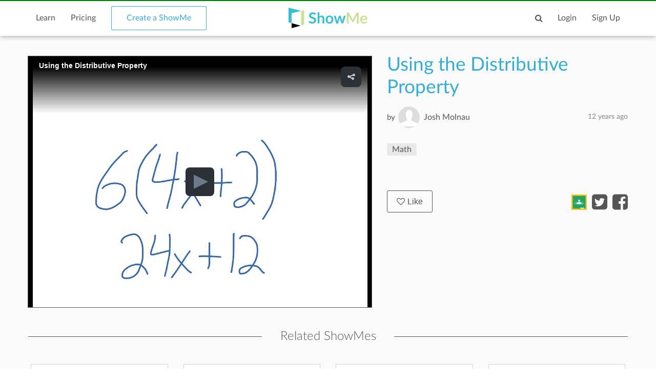

--- FILE ---
content_type: text/html; charset=utf-8
request_url: https://www.showme.com/sh/?h=JB1Jn9s
body_size: 10431
content:
<!DOCTYPE html>
<html>
<head>
    <base href="/">
    <title>Using the Distributive Property | Math | ShowMe</title>
    <meta charset="utf-8">
    <meta http-equiv="X-UA-Compatible" content="IE=edge">
    <meta http-equiv="Content-Type" content="text/html;charset=utf-8"/>
    <meta name="viewport" content="width=device-width" />
    <meta name="viewport" content="width=device-width, initial-scale=1">
    <meta name="author" content="ShowMe"/>
    <meta name="google-site-verification" content="e0JjY-CAHyyIiZUVwiFCq3Jp1Ws7RIPiBtxzoSileU8"/>
    <meta name="apple-itunes-app" content="app-id=445066279">
            <meta name="description" content="Using the Distributive Property by Josh Molnau - April 29, 2013"/>            <meta name="keywords" lang="en" content="online, sat, tutor, tutoring, education, college board"/>    <meta name="revisit-after" content="2 Days"/>
    <meta name="expires" content="never"/>
    <meta name="distribution" content="global"/>
            <meta name="robots" content="index,follow"/>
        <link rel="preload" href="/v3/fonts/lato-light/lato-light.woff2" as="font" type="font/woff2" crossorigin>
    <link rel="preload" href="/v3/fonts/lato-heavy/lato-heavy.woff2" as="font" type="font/woff2" crossorigin>
    <link rel="preload" href="/v3/fonts/lato-normal/lato-normal.woff2" as="font" type="font/woff2" crossorigin>
    <link rel="preload" href="/v3/fonts/lato-semibold/lato-semibold.woff2" as="font" type="font/woff2" crossorigin>
    <link rel="preload" href="/v3/fonts/lato-normal-italic/lato-normal-italic.woff2" as="font" type="font/woff2" crossorigin>
            <link rel="alternate" type="application/json+oembed" href="http://www.showme.com/action/oembed/?h=899807&url=http%3A%2F%2Fwww.showme.com%2Fsh%2F%3Fi%3DJB1Jn9s%26format%3Djson" title="oembed :)"/>
        <link rel="alternate" type="application/xml+oembed" href="http://www.showme.com/action/oembed/xml/?h=899807&url=http%3A%2F%2Fwww.showme.com%2Fsh%2F%3Fi%3DJB1Jn9s%26format%3Dxml" title="oembed :)"/>

        <meta property="fb:app_id" content="183093968375080"/>
        <meta property="og:type" content="video.other"/>
        <meta property="og:url" content="https://www.showme.com/sh/?h=JB1Jn9s"/>
        <meta property="og:site_name" content="ShowMe"/>
        <meta property="og:title" content="Using the Distributive Property"/>
        <meta property="og:description" content=""/>
                    <meta property="og:image" content="https://showme0-9071.kxcdn.com/files/441242/pictures/thumbs/899807/last_thumb1367267475.jpg"/>
            <meta name="video" content="https://showme0-9071.kxcdn.com/files/441242/video/899807/1367267475.mp4">
            <meta name="thumbnail" content="https://showme0-9071.kxcdn.com/files/441242/pictures/thumbs/899807/last_thumb1367267475.jpg">
                <meta property="og:image:height" content="768"/>
        <meta property="og:image:width" content="1024"/>
        <meta property="og:video" content="https://www.showme.com/sh/?h=JB1Jn9s"/>
        <meta property="og:video:type" content="text/html"/>
        <meta property="og:video:height" content="290"/>
        <meta property="og:video:width" content="460"/>
        <META HTTP-EQUIV="Content-type" CONTENT="text/html; charset=UTF-8">
        

    <link href="/v3/css/main.css" rel="stylesheet" />
    <link href="/v3/css/normalize.css" rel="stylesheet" />
    <link href="/v3/css/normalize.css" rel="stylesheet" />
    <link href="/v3/css/font-awesome.min.css" rel="stylesheet" />
    <link href="/v3/css/lato-font.min.css" rel="stylesheet" />
    <link href="/v3/css/grid.min.css" rel="stylesheet" />
    
    <link href="/v3/css/pages/showme.css" rel="stylesheet"/>
    
        <!--<script type="text/javascript" src="/js/iepngfix_tilebg.js"></script>>
    <!--[if IE 6]>
    <link rel="stylesheet" type="text/css" href="/css/fix-ie6.css"/>
    <![endif]-->
    <!--[if IE]>
    <link rel="stylesheet" type="text/css" href="/css/fix-ie.css"/>
    <![endif]-->
    <script type="text/javascript" src="/v3/js/jquery.min.js"></script>
    <script type="text/javascript">var _sf_startpt = (new Date()).getTime()</script>
    <script type="text/javascript" src="/v3/js/main.js"></script>
    
        
        <script type="text/javascript" src="/v3/js/videotracking.js"></script>
        <script src="https://www.google.com/recaptcha/api.js?render=6LdGj6YUAAAAABQQRoVYnfqSDMa7XSFzsTeNrzQ4"></script>
    
            
    <link href="/v3/css/select2.min.css" rel="stylesheet" />
    <script type="text/javascript" src="/v3/js/jquery.datePicker.js"></script>
    <script type="text/javascript" src="/v3/js/jquery.validate.pack.js"></script>
    <script type="text/javascript" src="/v3/js/jquery.form.js"></script>
    <script type="text/javascript" src="/v3/js/date.js"></script>
    <script type="text/javascript" src="/v3/js/popup.js"></script>
    <script type="text/javascript" src="/v3/js/underscore.js"></script>
    <script type="text/javascript" src="/v3/js/browser.min.js"></script>
    <script type="text/javascript" src="/v3/js/boxy.js"></script>
    <script type="text/javascript" src="/v3/js/select2.min.js"></script>
    <script type="text/javascript" src="/v3/js/jquery.creditCardValidator.js"></script>
    <script type="text/javascript" src="/v3/js/main_old.js"></script>
    
            
        <script type="text/javascript" src="/v3/js/jwplayer.min.js"></script>
    
        
    <script type="text/javascript" language="javascript">
    

        
            var flagForAxajCallTopicOrg = 0;
            var loggedin = false;
            var userid = 0;
            var userRole = 0;
             
        
            var showmeId = 899807
                var APPURL = "";
        
    function jwsetup() {
        jwplayer.key="mu5Js/R0Y5aX2KmW3zLwuw2cJEfIfwCs3aFKng==";

        var currentWatch = undefined;
        var sentPlay = false;
        var playerInstance = jwplayer('mediaplayer').setup({

            
                        

            autostart:false,
            file: 'https://showme0-9071.kxcdn.com/files/441242/video/899807/1367267475.mp4',
            image: 'https://showme0-9071.kxcdn.com/files/441242/pictures/thumbs/899807/last_thumb1367267475.jpg',
            title: 'Using the Distributive Property',
            primary: 'html5',
            width: 320,
            height: 250,
            skin: 'stormtrooper',
            mute: false,
            sharing:{
                link:'https://www.showme.com/sh/?h=JB1Jn9s',
                code:'<iframe src="https://www.showme.com/sma/embed/?s=JB1Jn9s" width="578" height="433" frameborder="0"></iframe>',
                sites:['twitter','email'],
            },
        });

        playerInstance.on('play', function(){
            console.log("play");
            if(!sentPlay) {
                sentPlay = true;
            }
              
        });

        playerInstance.on('pause', function(){
            console.log("plause");
              
        });

        playerInstance.on('complete', function(){
            console.log("complete");
            if(typeof currentWatch !== "undefined") {
                currentWatch.forceUpdate();
            }
        });

        playerInstance.on('time', function(e){
            if(typeof currentWatch == "undefined") {
                currentWatch = new VideoTracking(899807, e.duration);
            } else {
                currentWatch.updateProgress(e.position);
            }
        });

        $(window).resize(function() {
            setPlayerWidth();
        });

        function setPlayerWidth() {
            var screenSize = $(window).width();
            console.log(screenSize);

            if(screenSize >= 1150) {
                playerInstance.resize(670, 490);
            }
            else if(screenSize >= 992) {
                playerInstance.resize(520, 390);
            }
            else if(screenSize >= 768) {
                playerInstance.resize($('.player-content').width(), 576);
            }
            else {
                playerInstance.resize($('.player-content').width(), $('.player-content').width()*0.75);
            }
        }

        setPlayerWidth();
    }
    
                </script>

    <!-- main styles -->
    
    <style>
        .btn-create:hover{
            background-color: #0b93d5;
        }
    </style>
        <!-- Facebook Pixel Code -->
        <!-- End Facebook Pixel Code -->
  <!-- PayPal BEGIN -->
  <!-- PayPal END -->
    <script type="text/javascript">
        (function(a,b,c,d,e,f,g){e['ire_o']=c;e[c]=e[c]||function(){(e[c].a=e[c].a||[]).push(arguments)};f=d.createElement(b);g=d.getElementsByTagName(b)[0];f.async=1;f.src=a;g.parentNode.insertBefore(f,g);})('https://utt.impactcdn.com/A2977075-dbf6-493c-b594-baab0cf61ccb1.js','script','ire',document,window);
    </script>
    
    
        <!-- Google Tag Manager -->
        <script>(function(w,d,s,l,i){w[l]=w[l]||[];w[l].push({'gtm.start':
                    new Date().getTime(),event:'gtm.js'});var f=d.getElementsByTagName(s)[0],
                j=d.createElement(s),dl=l!='dataLayer'?'&l='+l:'';j.async=true;j.src=
                'https://www.googletagmanager.com/gtm.js?id='+i+dl;f.parentNode.insertBefore(j,f);
            })(window,document,'script','dataLayer','GTM-W96GKHJ');</script>
        <!-- End Google Tag Manager -->
    
<script async src="https://pagead2.googlesyndication.com/pagead/js/adsbygoogle.js?client=ca-pub-8598995915458133"
     crossorigin="anonymous"></script>
</head>
<body onload="jwsetup()">
    
    <script type="text/javascript">
        ire('identify', {
            customerId: '',
            customerEmail: ''
        });
    </script>
    
    <!-- Google Tag Manager (noscript) -->
    <noscript><iframe src="https://www.googletagmanager.com/ns.html?id=GTM-W96GKHJ"
                      height="0" width="0" style="display:none;visibility:hidden"></iframe></noscript>
    <!-- End Google Tag Manager (noscript) -->
    <div class="cm-app-component">
        <div class="main">
         <div class="cm-navbar"style="border-top: 2px solid green">
             <div class="se-navbar-box">
                <div class="se-navbar">
                    <div class="navbar-search ">
                        <form method="GET" action="/search">
                            <div class="search-input">
                                <input type="text" name="q" id="search_field" placeholder="Search ShowMes, topics and people"
                                        >
                            </div>
                            <div class="submit-search fa fa-search"></div>
                            <div class="cancel-search fa fa-close"></div>
                        </form>
                    </div>
                    <ul class="navbar-items">
                        <li class="logo mobile-item logo-sm mobile-menu-switcher"><a href="javascript:;"><img src="/v3/images/svg/logo-plus-text.svg"></a></li>
                        <li class="link"><a href="/learn">Learn</a></li>
                        <li class="link"><a href="/pricing">Pricing</a></li>
                        <li class="btn btn-outline"><a onmouseover="this.style.backgroundColor='#f2f7f9'" onmouseout="this.style.backgroundColor='#fff'" href="/create">Create a ShowMe</a></li>
                        <li class="logo logo-lg"><a href="/"><img src="/v3/images/svg/logo-plus-text.svg"></a></li>
                        <li class="logo logo-sm"><a href="/"><img src="/v3/images/svg/logo.svg"></a></li>

                        <!-- es ete aut exac 4i -->
                        <!-- <li class="btn pull-right"><a href="/learn">Sign Up</a></li>
                        <li class="link pull-right"><a href="javascript:;">Login</a></li> -->

                        <!-- auth exaci -->
                                                    <!-- es ete aut exac 4i -->
                            <li class="link pull-right signup-btn"><a href="/signup">Sign Up</a></li>
                            <li class="link pull-right"><a href="/login">Login</a></li>
                                                <li class="icon pull-right"><a href="javascript:;" class="fa fa-search enable-search"></a></li>
                        <li class="icon pull-right mobile-item"><a href="javascript:;" class="fa fa-search enable-search"></a></li>
                    </ul>
                </div>
            </div>
            <ul class="se-mobile-menu">
                                    <li class="menu-item"><a href="https://www.showme.com">Home</a></li>
                                <li class="menu-item"><a href="/create">Create a ShowMe</a></li>
                <li class="menu-item"><a href="/learn">Learn</a></li>
                                                                <li class="menu-item"><a href="/pricing">Pricing</a></li>
                <li class="menu-item bb"><a href="/blog">Blog</a></li>
                <li class="menu-item"><a href="/community_guidelines">Community Guidelines</a></li>
                <li class="menu-item"><a href="/faq">FAQ</a></li>
                <li class="menu-item bb"><a href="/contact">Contact Us</a></li>
                                <li class="menu-item"><a href="/login">Log In</a></li>
                <li class="menu-item"><a href="/signup">Sign Up</a></li>
                            </ul>
            <div class="se-content se-desktop-menu-content">
                <ul class="se-desktop-menu link-no-style list-unstyled" (click)="switchDesktopMenu()">
                    <li><a href="/profile#Profile">Edit Profile</a></li>
                    <li><a href="/profile#Showmes">Edit ShowMes</a></li>
                                                                                    <li><a href="/profile#Students">Students</a></li>
                        <li><a href="/students_showmes">Students' ShowMes</a></li>
                                        <li><a href="/profile#Settings">Settings</a></li>
                    <li><a href="/user_subscriptions">My Subscriptions</a></li>
                    <li><a href="/referral_program">ShowMe Ambassadors</a></li>
                    <li><a href="javascript:" class="logout">Logout</a></li>
                </ul>
            </div>
        </div>

<script type="text/template" id="comments">
    <% _.each( comments, function( listItem ){  %>
        <%if(listItem.deleted == 0 || !listItem.deleted){%>
            <div data-id="<%- listItem.id %>" data-hight="<%- listItem.height %>" class="comment-item" <% if(listItem.height != 0){%> style="margin-left: <%- listItem.height*30 %>px;" <%}%>>
                <a href="/<%- listItem.user_username %>">
                    <div class="avatar">
                        <img alt="user-avatar" src="<%- listItem.user_photo %>">
                    </div>
                </a>
                <div class="title link-no-style">
                    <a href="/<%- listItem.user_username %>">
                        <%- listItem.user_fname %> <%- listItem.user_lname %>
                    </a>

                    <span><% if(listItem.upvotes != 0){%><%- listItem.upvotes %><%}%></span>
                </div>
                <div class="description">
                    <%- listItem.text %>
                </div>
                <div class="actions">
                    <ul class="list-unstyled list-inline link-no-style" data-id="<%- listItem.id %>">
                        <% if(loggedin){ %>
                        <li onclick="addCommentBox(this)"><a class="tag black js-reply" href="javascript:;">Reply</a></li>
                        <%}%>
                        <% if(parseInt(listItem.user_id) != userid){ %>
                        <% inObjectValue(listItem) %>
                        <li<% if(!inObjectValue(listItem, "upvote")){ %> onclick="upvoteComment(this)"<%}%> ><% if(!inObjectValue(listItem, "upvote")){ %><a class="tag black" href="javascript:void(0);"><i class="fa fa-caret-up"></i>Upvote</a><%}else{%>Upvoted<%}%></li>
                        <li<% if(!inObjectValue(listItem, "downvote")){ %> onclick="downvoteComment(this)"<%}%> ><% if(!inObjectValue(listItem, "downvote")){ %><a class="tag black" href="javascript:void(0);"><i class="fa fa-caret-down"></i>Downvote</a><%}else{%>Downvoted<%}%></li>
                        <%}%>
                        <% if( userRole == "Moderator" || userRole == "Staff" || listItem.user_id == userid){ %>
                        <li onclick="deleteComment(this)"><a class="tag black" href="javascript:void(0);">Delete</a></li>
                        <% }%>
                        <li><%- listItem.created_time %></li>

                    </ul>
                </div>
                <div class="reply-form" style="width: 80%;display: none;">
                    <div class="row"><div class="col-xs-12 col-md-8"><textarea name="name" rows="2"></textarea></div>
                        <!--<textarea name="name" rows="2"></textarea>-->
                        <div  class="reply-form-actions comments-actions col-xs-12 col-md-4" data-hight="0">
                            <button type="button" class="btn btn-sm" onclick="postComment(this)">Reply</button>
                            <button type="button"  class="btn btn-outline btn-sm" onclick="clearReply(this)">Cancel</button>
                        </div>
                    </div>
                </div>
            </div>
        <%}else{%>
    <div  data-id="<%- listItem.id %>" data-hight="<%- listItem.height %>" class="comment-item" <% if(listItem.height != 0){%> style="margin-left: <%- listItem.height*30 %>px;" <%}%> >
        <a href="/<%- listItem.user_username %>">
            <div class="avatar">
                <img alt="user-avatar" src="/pics/generic-profile-pic-v2.png">
            </div>
        </a>
        <div class="title link-no-style">
            Comment deleted
        </div>
        <div class="description">
            This comment has been deleted
        </div>
    </div>
        <%}%>
    <% }); %>
</script>

    <script type="text/javascript" src="/v3/js/bootstrap3-typeahead.js"></script>
    <script src="https://apis.google.com/js/platform.js" async defer></script>
<script>
    var schoolId = 0
    var isConverting = false
    var isCommentsEnabled = 1
</script>
<style>
    .grecaptcha-badge { visibility: hidden; }
</style>

<div id="mainContent">
    <div class="se-content">
        <div class="showme-page">
            <div class="page-header">
                <div class="player-content" style="height: 100%;">
                    <input type="hidden" name="shid" id="shid" value="899807" />
                    <input type="hidden" name="sh_source" id="sh_source" value="smr" />
                                        <div id="mediaplayer">

                    </div>
                                    </div>
            </div>
            <div class="showme-content">
                                    <div class="title" showme_id="899807" old_value="Using the Distributive Property">
                        Using the Distributive Property
                    </div>
                                                                                    <div class="user link-no-style">
                    <a href="javascript:;">
                        <div class="by">
                            by
                        </div>
                        <input type="hidden" id="userID" value="441242">
                        <div class="name">
                            <a href="/Josh-Molnau">Josh Molnau</a>
                            <span class="pull-right light-gray">12 years  ago</span>
                        </div>
                        <div class="avatar">
                            <a href="/Josh-Molnau">
                                <img alt="user-avatar" src="https://showme1-9071.kxcdn.com/pics/generic-profile-pic-v2.png">
                            </a>
                        </div>
                    </a>
                </div>
                <p></p>
                <div class="tags-720">
                    <ul class="link-no-style list-unstyled list-inline list-tags all-tags">
                                                                                    <li>
                                    <a class="tag" href="/topic/Math" title="Math" slug="Math">Math</a>
                                    <a class="tagit-close" style="font-size: 20px;" disabled="none" href="javascript:void(0)"></a>
                                </li>
                                                                        </ul>
                                    </div>
                <div class="info">
                                        <button style="font-size: 14px;padding: 3px;" type="button" class="btn btn-black-o btn-sm like_button default primary" onclick="likeShowMe(this)"><i class="fa fa-heart-o"></i>Like</button>
                    <i class="fa fa-heart-o"></i>
                    <span class="likes">0</span>
                                        <div class="date pull-right">
                        12 years  ago
                    </div>
                </div>
                                <div class="description">
                    
                </div>
                                <div class="desktop-likes link-no-style">
                    <button type="button" class="btn btn-black-o btn-sm like_button default primary" onclick="likeShowMe(this)"><i class="fa fa-heart-o"></i>Like</button>
                    <div class="likes-count"></div>
                    <ul class="list-unstyled list-inline share-actions">
                                                    <li><a href="javascript:void(0);" onclick="$('.login-modal').addClass('active')"><img style="height: 30px; margin-top: -7px;" src="https://s3.amazonaws.com/media1.showme.com/pics/classroom_share.svg"></a></li>
                                                                                                    <li><a href="javascript:void(0);" onclick="popuptwshare('http://twitter.com/?status=Using+the+Distributive+Property https://www.showme.com/sh?h=JB1Jn9s via @showmeapp', 'smr_showme', 899807)" ><i class="fa fa-twitter-square"></i></a></li>
                            <li><a href="javascript:void(0);"><i class="fa fa-facebook-square" onclick="popupfbshare('http://facebook.com/sharer.php' + '?u=http%3A%2F%2Fwww.showme.com%2Fsh%2F%3Fh%3DJB1Jn9s%26fb_action_ids%3Dman_e6c8eb00c5272a2f504cc4e68fc6741a234114757' + '&t=Using%20the%20Distributive%20Property%20%7C%20Math%20%7C%20ShowMe', 'smr_showme', 899807, 'man_e6c8eb00c5272a2f504cc4e68fc6741a234114757', 'WebShowMe')"></i></a></li>
                                            </ul>
                </div>
                                <div class="tags">
                                            <ul class="link-no-style list-unstyled list-inline all-tags">
                                                        <li>
                                <a class="tag" href="/topic/Math" title="Math" slug="Math">Math</a>
                            </li>
                                                    </ul>
                                    </div>
                <div class="right">
                                                                                </div>
                            </div>
                            <div class="related-content">
                <div class="title se-line-title">Related ShowMes</div>
                <div class="related-items">
                    <div class="vertical-scroller">
                        <div class="vertical-scroller-content">
                            <div class="related-items-content">
                                <div class="row">
                                                                                                                <div class="col-xs-3 col-sm-6 col-md-3">
                                        <div class="related-item">
                                            <div>
                                                <div class="video-link-box">
                                                    <img  src="https://showme0-9071.kxcdn.com/files/8421/pictures/thumbs/174287/last_thumb1331086261.jpg">
                                                    <a href="https://www.showme.com/sh/?h=Hxyy5zc" rel="">
                                                        <div class="hover-box"></div>
                                                    </a>
                                                </div>
                                                <div class="video-link-footer-box link-no-style lg">
                                                    <a href="https://www.showme.com/sh/?h=Hxyy5zc" rel="">11.5 Circumferences and...</a>
                                                    <div class="topic-item-author">
                                                        <span class="avatar-pre">by</span>
                                                        <span class="avatar">
                                                            <a href="/saregalia">
                                                                <img alt="avatar" src="https://showme1-9071.kxcdn.com/pics/profile/avatar/user8421_987cbb749dae5f4443ddfee079a07d9e_150.jpg">
                                                            </a>
                                                        </span>
                                                        <span>
                                                          <a href="/saregalia">
                                                               Susan Regalia
                                                          </a>
                                                        </span>
                                                        <span class="pull-right">
                                                            <span class="fa fa-heart-o"></span>
                                                            <span>709</span>
                                                        </span>
                                                    </div>
                                                </div>
                                            </div>
                                        </div>
                                    </div>
                                                                                                                                                        <div class="col-xs-3 col-sm-6 col-md-3">
                                        <div class="related-item">
                                            <div>
                                                <div class="video-link-box">
                                                    <img  src="https://showme0-9071.kxcdn.com/files/8421/pictures/thumbs/220616/last_thumb1337015930.jpg">
                                                    <a href="https://www.showme.com/sh/?h=BYlLAGm" rel="">
                                                        <div class="hover-box"></div>
                                                    </a>
                                                </div>
                                                <div class="video-link-footer-box link-no-style lg">
                                                    <a href="https://www.showme.com/sh/?h=BYlLAGm" rel="">13.5 Midpoint Formula</a>
                                                    <div class="topic-item-author">
                                                        <span class="avatar-pre">by</span>
                                                        <span class="avatar">
                                                            <a href="/saregalia">
                                                                <img alt="avatar" src="https://showme1-9071.kxcdn.com/pics/profile/avatar/user8421_987cbb749dae5f4443ddfee079a07d9e_150.jpg">
                                                            </a>
                                                        </span>
                                                        <span>
                                                          <a href="/saregalia">
                                                               Susan Regalia
                                                          </a>
                                                        </span>
                                                        <span class="pull-right">
                                                            <span class="fa fa-heart-o"></span>
                                                            <span>298</span>
                                                        </span>
                                                    </div>
                                                </div>
                                            </div>
                                        </div>
                                    </div>
                                                                                                                                                        <div class="col-xs-3 col-sm-6 col-md-3">
                                        <div class="related-item">
                                            <div>
                                                <div class="video-link-box">
                                                    <img  src="https://showme0-9071.kxcdn.com/files/8421/pictures/thumbs/220143/last_thumb1336954633.jpg">
                                                    <a href="https://www.showme.com/sh/?h=r5wpE4e" rel="">
                                                        <div class="hover-box"></div>
                                                    </a>
                                                </div>
                                                <div class="video-link-footer-box link-no-style lg">
                                                    <a href="https://www.showme.com/sh/?h=r5wpE4e" rel="">13.2 Slope of a Line</a>
                                                    <div class="topic-item-author">
                                                        <span class="avatar-pre">by</span>
                                                        <span class="avatar">
                                                            <a href="/saregalia">
                                                                <img alt="avatar" src="https://showme1-9071.kxcdn.com/pics/profile/avatar/user8421_987cbb749dae5f4443ddfee079a07d9e_150.jpg">
                                                            </a>
                                                        </span>
                                                        <span>
                                                          <a href="/saregalia">
                                                               Susan Regalia
                                                          </a>
                                                        </span>
                                                        <span class="pull-right">
                                                            <span class="fa fa-heart-o"></span>
                                                            <span>262</span>
                                                        </span>
                                                    </div>
                                                </div>
                                            </div>
                                        </div>
                                    </div>
                                                                                                                                                        <div class="col-xs-3 col-sm-6 col-md-3">
                                        <div class="related-item">
                                            <div>
                                                <div class="video-link-box">
                                                    <img  src="https://showme0-9071.kxcdn.com/files/116982/pictures/thumbs/319025/last_thumb1347855037.jpg">
                                                    <a href="https://www.showme.com/sh/?h=IBIbMTA" rel="">
                                                        <div class="hover-box"></div>
                                                    </a>
                                                </div>
                                                <div class="video-link-footer-box link-no-style lg">
                                                    <a href="https://www.showme.com/sh/?h=IBIbMTA" rel="">Properties of Parallel Lines</a>
                                                    <div class="topic-item-author">
                                                        <span class="avatar-pre">by</span>
                                                        <span class="avatar">
                                                            <a href="/erinmlarson5">
                                                                <img alt="avatar" src="https://showme1-9071.kxcdn.com/pics/profile/avatar/erinmlarson5_1c4b4cbb445723e528872948e28c5c4e.jpg">
                                                            </a>
                                                        </span>
                                                        <span>
                                                          <a href="/erinmlarson5">
                                                               Erin Larson
                                                          </a>
                                                        </span>
                                                        <span class="pull-right">
                                                            <span class="fa fa-heart-o"></span>
                                                            <span>108</span>
                                                        </span>
                                                    </div>
                                                </div>
                                            </div>
                                        </div>
                                    </div>
                                                                                                            </div>
                            </div>
                        </div>
                    </div>
                </div>
            </div>
                    </div>
        <div class="showme-footer link-no-style">
            <div class="row">
                <div class="col-xs-12 col-md-9">
                    <div class="comments-content">
                                                <div class="comments-content-child">

                        </div>
                    </div>
                </div>
                <div class="col-xs-12 col-md-3">
                    <div class="followers">
                        <div class="followers-count">
                            <span>0</span>
                            people liked this ShowMe
                        </div>
                        <div class="followers-list">
                            <ul class="list-unstyled list-inline">
                                                            </ul>
                        </div>

                            <div class="actions">
                                                        <a class="tag black addflagtoshowme" href="javascript:void(0)" onclick="reportToFlag(899807,this)">Flag ShowMe</a>
                                                                                </div>

                        <div class="taglist">
                                                        Viewed after searching for:
                            <ul class="link-no-style list-unstyled list-tags">
                                                                                                            <li>
                                            <a class="tag" href="/search/?q=molnau">molnau</a>
                                        </li>
                                                                                                                                                <li>
                                            <a class="tag" href="/search/?q=josh molnau">josh molnau</a>
                                        </li>
                                                                                                                                                <li>
                                            <a class="tag" href="/search/?q=using the distributive property">using the distributive property</a>
                                        </li>
                                                                                                </ul>
                                                    </div>
                    </div>
                </div>
            </div>
        </div>
    </div>
    <div class="login-modal">
        <div class="bg close-login-modal"></div>
        <div class="modal-body">
            <div class="close-login-modal"><i class="fa fa-close"></i></div>
            <p>You must be logged into ShowMe</p>
            <a href="/signup"><button class="btn">Signup</button></a>
            <span> - or - </span>
                        <a href="/login?back_url=https%3A%2F%2Fwww.showme.com%2Fsh%3Fh%3DJB1Jn9s"> <button class="btn btn-secondary">Login</button></a>
        </div>
    </div>
    <div class="modremove-modal">
        <div class="bg close-modremove-modal"></div>
        <div class="modal-body">
            <div class="close-modremove-modal"><i class="fa fa-close"></i></div>
                            <p>Are you sure you want to remove this ShowMe? You should do so only if this ShowMe contains inappropriate content.</p>
            
            <a href=""><button class="btn modremove-shome">Remove</button></a>

        </div>
    </div>
    <div class="flag-modal">
        <div class="bg close-flag-modal"></div>
        <div class="modal-body">
            <div class="close-flag-modal"><i class="fa fa-close"></i></div>
            <p>Are you sure you want to remove this ShowMe?
                You should do so only if this ShowMe contains inappropriate content.</p>
            <button class="btn flag-shome-inap">Flag as inappropriate</button></a>

        </div>
    </div>
    <div class="download-modal">
        <div class="bg close-download-modal"></div>
        <div class="modal-body">
            <div class="close-download-modal"><i class="fa fa-close"></i></div>
            Available with <a href="/pricing">ShowMe Premium subscription</a>

        </div>
    </div>
    <div class="email-modal">
        <div class="bg close-email-modal"></div>
        <div class="modal-body">
            <div class="close-email-modal"><i class="fa fa-close"></i></div>
            <div id="PopUpTitle">Share ShowMe by Email</div>
            <form name="input" action="" method="post" id="shareShowMeEmailForm" onsubmit="return shareShowmeEmail('smr', '899807');" >
                <div id="output"></div>
                                    <div class="row">
                        <input type="text" id="name" name="name" class="required email popup_fields se-input" placeholder="Your email:" />
                        <div style="clear:both;"></div>
                    </div>
                                <div class="row">
                    <input type="text" id="to" name="email" class="required multiemail popup_fields se-input" placeholder="To:" />
                    <div class="row-sub">Separate multiple emails with commas</div>
                    <div style="clear:both;"></div>
                </div>
                <input type="hidden" id="url" name="url" value="" />
                <input type="hidden" id="title" name="title" value="Using the Distributive Property" />
                <div class="row">
                    <label for="body">Body:</label>
                    <textarea name="body" style="width: 100%;" rows="5">
                        ---
                        Link: http://www.showme.com/sh/?h=JB1Jn9s
                    </textarea>
                </div>
                <div id="PopUpBottom">
                    <div id="PopUpButton"><input type="submit" value="Send" class="btn med primary float-right"/></div>
                </div>
            </form>
        </div>
    </div>
    <div class="error-modal">
        <div class="bg close-error-modal"></div>
        <div class="modal-body">
            <div class="close-error-modal"><i class="fa fa-close"></i></div>
            <p></p>
        </div>
    </div>
</div>
                <div class="cm-footer">
                    <div class="se-footer">
                        <div class="se-content">
                            <div class="row">
                                <div class="col-md-7 col-sm-7 col-xs-12">
                                    <div class="row footer-links">
                                        <div class="col-md-4 col-sm-4 col-xs-6">
                                            <a href="/about_showme">About</a>
                                            <a href="/contact">Contact Us</a>
                                            <a href="/faq">FAQ</a>

                                            <a href="/privacy" class="only-sm">Privacy</a>
                                        </div>
                                        <div class="col-md-4 col-sm-4 col-xs-6">
                                            <a href="/privacy" class="only-md">Privacy</a>
                                            <a href="/termsofuse" class="only-md">Terms Of Use</a>
                                            <a href="/dmca">Copyright</a>

                                            <a href="/termsofuse" class="only-sm">Terms Of Use</a>
                                            <a href="/community_guidelines" class="only-sm double-line">Community Guidelines</a>
                                            <a href="http://blog.showme.com/" target="_blank" class="only-sm">Blog</a>
                                                                                        <a href="https://nytstnd.com/" target="_blank" class="only-sm double-line">NytStnd Docks 10% OFF Promo SHOWME</a>
                                        </div>
                                        <div class="col-md-4 col-sm-4 col-xs-6">
                                            <a href="/community_guidelines" class="only-md double-line">Community Guidelines</a>
                                            <a href="http://blog.showme.com/" target="_blank" class="only-md">Blog</a>
                                                                                        <a href="https://nytstnd.com/" target="_blank" class="only-md double-line">NytStnd Docks 10% OFF Promo SHOWME</a>
                                        </div>
                                    </div>
                                </div>
                                <div class="col-md-5 col-sm-5 col-xs-12">
                                <div class="cc">&copy; 2026 ShowMe. Made in NYC</div>
                                    <div class="social-icons">
                                        <a href="http://blog.showme.com/" target="_blank"><i class="fa fa-wordpress"></i></a>
                                        <a href="https://www.facebook.com/showmeapp" target="_blank"><i class="fa fa-facebook"></i></a>
                                        <a href="https://twitter.com/showmeapp" target="_blank"><i class="fa fa-twitter"></i></a>
                                        <a href="https://www.instagram.com/showmevoice" target="_blank"><i class="fa fa-instagram"></i></a>
                                    </div>
                                </div>
                            </div>
                        </div>
                    </div>
                </div>
            </div>
        </div>
        <div id="analytics" style="display:none"><iframe id="conversionIframe" width="1" height="1" style="border: medium none;"></iframe></div>
        <div class="loading_div" style="display: none;">
            <div class="loading_div_content">
                <img src="https://showme1-9071.kxcdn.com/pics/loader.svg" /><br />
                Please wait
            </div>
        </div>
        

    <script>
        (function(i,s,o,g,r,a,m){i['GoogleAnalyticsObject']=r;i[r]=i[r]||function(){
            (i[r].q=i[r].q||[]).push(arguments)},i[r].l=1*new Date();a=s.createElement(o),
                m=s.getElementsByTagName(o)[0];a.async=1;a.src=g;m.parentNode.insertBefore(a,m)
        })(window,document,'script','//www.google-analytics.com/analytics.js','ga');

        ga('create', 'UA-19311943-1', 'auto');
        ga('send', 'pageview');

    </script>
    <!-- Google Code for Remarketing Tag -->
    <!--------------------------------------------------
    Remarketing tags may not be associated with personally identifiable information or placed on pages related to sensitive categories. See more information and instructions on how to setup the tag on: http://google.com/ads/remarketingsetup
    --------------------------------------------------->
    <script type="text/javascript">
        var google_tag_params = {
        };
        //            edu_pid: 'REPLACE_WITH_VALUE',
        //            edu_plocid: 'REPLACE_WITH_VALUE',
        //            edu_pagetype: 'REPLACE_WITH_VALUE',
        //            edu_totalvalue: 'REPLACE_WITH_VALUE',
    </script>
    <script type="text/javascript">
        /* <![CDATA[ */
        var google_conversion_id = 944781819;
        var google_custom_params = window.google_tag_params;
        var google_remarketing_only = true;
        /* ]]> */
    </script>
    <script type="text/javascript" src="//www.googleadservices.com/pagead/conversion.js">
    </script>
    <noscript>
        <div style="display:inline;">
            <img height="1" width="1" style="border-style:none;" alt="" src="//googleads.g.doubleclick.net/pagead/viewthroughconversion/944781819/?value=0&amp;guid=ON&amp;script=0"/>
        </div>
    </noscript>
        
            <style>
                .modremove-modal.active{display:block}
                .modremove-modal{display:none;z-index:100;width:290px;box-sizing:border-box;position:fixed;width:100%;height:100%;top:0;left:0}
                .modremove-modal .bg{width:100%;height:100%;background-color:rgba(0,0,0,.2)}
                .modremove-modal .modal-body{position:absolute;top:50%;left:50%;margin-left:-145px;margin-top:-100px;background-color:#fff;width:290px;color:#555;box-sizing:border-box;padding:30px;text-align:center}
                .modremove-modal .modal-body input.se-input{margin-bottom:30px}
                .modremove-modal .modal-body .close-modremove-modal{height:30px;width:30px;line-height:30px;text-align:center;position:absolute;top:0;right:0;cursor:pointer}
                .modremove-modal .modal-body .close-modremove-modal:hover{background-color:#eee}
                @media screen and (min-width:600px){
                    .modremove-modal .modal-body{width:480px;margin-left:-240px}
                }
                .page-header .choose-plan{display: none;}
                .download-modal.active{display:block;}
                .download-modal{display:none;z-index:100;width:290px;box-sizing:border-box;position:fixed;width:100%;height:100%;top:0;left:0}
                .download-modal .bg{width:100%;height:100%;background-color:rgba(0,0,0,.2)}
                .download-modal .modal-body{position:absolute;top:50%;left:50%;margin-left:-145px;margin-top:-100px;background-color:#fff;width:290px;color:#555;box-sizing:border-box;padding:30px;text-align:center}
                .download-modal .modal-body input.se-input{margin-bottom:30px}
                .download-modal .modal-body .close-download-modal{height:30px;width:30px;line-height:30px;text-align:center;position:absolute;top:0;right:0;cursor:pointer}
                .download-modal .modal-body .close-download-modal:hover{background-color:#eee}
                @media screen and (min-width:600px){
                    .download-modal .modal-body{width:480px;margin-left:-240px}}
                .page-header .choose-plan{display: none;}
                iframe[name=google_conversion_frame]{
                    display: none;
                }
                .g-recaptcha iframe{
                    display: block !important;
                }

                .animate > svg {
                    animation: move 200ms linear ;
                }
                .fake-chat-button > svg {
                    cursor:        pointer;
                    position:      fixed;
                    bottom:        24px;
                    right:         24px;
                    z-index:       999;
                }
                @keyframes move {
                    to {bottom: -100px;}
                    from {bottom: 24px;}
                }
            </style>
        
        <link rel="shortcut icon" href="/favicon.ico" type="image/x-icon"/>
        <script type="text/javascript" src="/v3/js/mobile.min.js"></script>
                <!-- main scripts -->
                    <script type="text/javascript" src="/v3/js/showme.js"></script>
                    </body>
</html>

--- FILE ---
content_type: text/html; charset=utf-8
request_url: https://www.google.com/recaptcha/api2/anchor?ar=1&k=6LdGj6YUAAAAABQQRoVYnfqSDMa7XSFzsTeNrzQ4&co=aHR0cHM6Ly93d3cuc2hvd21lLmNvbTo0NDM.&hl=en&v=PoyoqOPhxBO7pBk68S4YbpHZ&size=invisible&anchor-ms=20000&execute-ms=30000&cb=im3wq6ed1jlv
body_size: 49554
content:
<!DOCTYPE HTML><html dir="ltr" lang="en"><head><meta http-equiv="Content-Type" content="text/html; charset=UTF-8">
<meta http-equiv="X-UA-Compatible" content="IE=edge">
<title>reCAPTCHA</title>
<style type="text/css">
/* cyrillic-ext */
@font-face {
  font-family: 'Roboto';
  font-style: normal;
  font-weight: 400;
  font-stretch: 100%;
  src: url(//fonts.gstatic.com/s/roboto/v48/KFO7CnqEu92Fr1ME7kSn66aGLdTylUAMa3GUBHMdazTgWw.woff2) format('woff2');
  unicode-range: U+0460-052F, U+1C80-1C8A, U+20B4, U+2DE0-2DFF, U+A640-A69F, U+FE2E-FE2F;
}
/* cyrillic */
@font-face {
  font-family: 'Roboto';
  font-style: normal;
  font-weight: 400;
  font-stretch: 100%;
  src: url(//fonts.gstatic.com/s/roboto/v48/KFO7CnqEu92Fr1ME7kSn66aGLdTylUAMa3iUBHMdazTgWw.woff2) format('woff2');
  unicode-range: U+0301, U+0400-045F, U+0490-0491, U+04B0-04B1, U+2116;
}
/* greek-ext */
@font-face {
  font-family: 'Roboto';
  font-style: normal;
  font-weight: 400;
  font-stretch: 100%;
  src: url(//fonts.gstatic.com/s/roboto/v48/KFO7CnqEu92Fr1ME7kSn66aGLdTylUAMa3CUBHMdazTgWw.woff2) format('woff2');
  unicode-range: U+1F00-1FFF;
}
/* greek */
@font-face {
  font-family: 'Roboto';
  font-style: normal;
  font-weight: 400;
  font-stretch: 100%;
  src: url(//fonts.gstatic.com/s/roboto/v48/KFO7CnqEu92Fr1ME7kSn66aGLdTylUAMa3-UBHMdazTgWw.woff2) format('woff2');
  unicode-range: U+0370-0377, U+037A-037F, U+0384-038A, U+038C, U+038E-03A1, U+03A3-03FF;
}
/* math */
@font-face {
  font-family: 'Roboto';
  font-style: normal;
  font-weight: 400;
  font-stretch: 100%;
  src: url(//fonts.gstatic.com/s/roboto/v48/KFO7CnqEu92Fr1ME7kSn66aGLdTylUAMawCUBHMdazTgWw.woff2) format('woff2');
  unicode-range: U+0302-0303, U+0305, U+0307-0308, U+0310, U+0312, U+0315, U+031A, U+0326-0327, U+032C, U+032F-0330, U+0332-0333, U+0338, U+033A, U+0346, U+034D, U+0391-03A1, U+03A3-03A9, U+03B1-03C9, U+03D1, U+03D5-03D6, U+03F0-03F1, U+03F4-03F5, U+2016-2017, U+2034-2038, U+203C, U+2040, U+2043, U+2047, U+2050, U+2057, U+205F, U+2070-2071, U+2074-208E, U+2090-209C, U+20D0-20DC, U+20E1, U+20E5-20EF, U+2100-2112, U+2114-2115, U+2117-2121, U+2123-214F, U+2190, U+2192, U+2194-21AE, U+21B0-21E5, U+21F1-21F2, U+21F4-2211, U+2213-2214, U+2216-22FF, U+2308-230B, U+2310, U+2319, U+231C-2321, U+2336-237A, U+237C, U+2395, U+239B-23B7, U+23D0, U+23DC-23E1, U+2474-2475, U+25AF, U+25B3, U+25B7, U+25BD, U+25C1, U+25CA, U+25CC, U+25FB, U+266D-266F, U+27C0-27FF, U+2900-2AFF, U+2B0E-2B11, U+2B30-2B4C, U+2BFE, U+3030, U+FF5B, U+FF5D, U+1D400-1D7FF, U+1EE00-1EEFF;
}
/* symbols */
@font-face {
  font-family: 'Roboto';
  font-style: normal;
  font-weight: 400;
  font-stretch: 100%;
  src: url(//fonts.gstatic.com/s/roboto/v48/KFO7CnqEu92Fr1ME7kSn66aGLdTylUAMaxKUBHMdazTgWw.woff2) format('woff2');
  unicode-range: U+0001-000C, U+000E-001F, U+007F-009F, U+20DD-20E0, U+20E2-20E4, U+2150-218F, U+2190, U+2192, U+2194-2199, U+21AF, U+21E6-21F0, U+21F3, U+2218-2219, U+2299, U+22C4-22C6, U+2300-243F, U+2440-244A, U+2460-24FF, U+25A0-27BF, U+2800-28FF, U+2921-2922, U+2981, U+29BF, U+29EB, U+2B00-2BFF, U+4DC0-4DFF, U+FFF9-FFFB, U+10140-1018E, U+10190-1019C, U+101A0, U+101D0-101FD, U+102E0-102FB, U+10E60-10E7E, U+1D2C0-1D2D3, U+1D2E0-1D37F, U+1F000-1F0FF, U+1F100-1F1AD, U+1F1E6-1F1FF, U+1F30D-1F30F, U+1F315, U+1F31C, U+1F31E, U+1F320-1F32C, U+1F336, U+1F378, U+1F37D, U+1F382, U+1F393-1F39F, U+1F3A7-1F3A8, U+1F3AC-1F3AF, U+1F3C2, U+1F3C4-1F3C6, U+1F3CA-1F3CE, U+1F3D4-1F3E0, U+1F3ED, U+1F3F1-1F3F3, U+1F3F5-1F3F7, U+1F408, U+1F415, U+1F41F, U+1F426, U+1F43F, U+1F441-1F442, U+1F444, U+1F446-1F449, U+1F44C-1F44E, U+1F453, U+1F46A, U+1F47D, U+1F4A3, U+1F4B0, U+1F4B3, U+1F4B9, U+1F4BB, U+1F4BF, U+1F4C8-1F4CB, U+1F4D6, U+1F4DA, U+1F4DF, U+1F4E3-1F4E6, U+1F4EA-1F4ED, U+1F4F7, U+1F4F9-1F4FB, U+1F4FD-1F4FE, U+1F503, U+1F507-1F50B, U+1F50D, U+1F512-1F513, U+1F53E-1F54A, U+1F54F-1F5FA, U+1F610, U+1F650-1F67F, U+1F687, U+1F68D, U+1F691, U+1F694, U+1F698, U+1F6AD, U+1F6B2, U+1F6B9-1F6BA, U+1F6BC, U+1F6C6-1F6CF, U+1F6D3-1F6D7, U+1F6E0-1F6EA, U+1F6F0-1F6F3, U+1F6F7-1F6FC, U+1F700-1F7FF, U+1F800-1F80B, U+1F810-1F847, U+1F850-1F859, U+1F860-1F887, U+1F890-1F8AD, U+1F8B0-1F8BB, U+1F8C0-1F8C1, U+1F900-1F90B, U+1F93B, U+1F946, U+1F984, U+1F996, U+1F9E9, U+1FA00-1FA6F, U+1FA70-1FA7C, U+1FA80-1FA89, U+1FA8F-1FAC6, U+1FACE-1FADC, U+1FADF-1FAE9, U+1FAF0-1FAF8, U+1FB00-1FBFF;
}
/* vietnamese */
@font-face {
  font-family: 'Roboto';
  font-style: normal;
  font-weight: 400;
  font-stretch: 100%;
  src: url(//fonts.gstatic.com/s/roboto/v48/KFO7CnqEu92Fr1ME7kSn66aGLdTylUAMa3OUBHMdazTgWw.woff2) format('woff2');
  unicode-range: U+0102-0103, U+0110-0111, U+0128-0129, U+0168-0169, U+01A0-01A1, U+01AF-01B0, U+0300-0301, U+0303-0304, U+0308-0309, U+0323, U+0329, U+1EA0-1EF9, U+20AB;
}
/* latin-ext */
@font-face {
  font-family: 'Roboto';
  font-style: normal;
  font-weight: 400;
  font-stretch: 100%;
  src: url(//fonts.gstatic.com/s/roboto/v48/KFO7CnqEu92Fr1ME7kSn66aGLdTylUAMa3KUBHMdazTgWw.woff2) format('woff2');
  unicode-range: U+0100-02BA, U+02BD-02C5, U+02C7-02CC, U+02CE-02D7, U+02DD-02FF, U+0304, U+0308, U+0329, U+1D00-1DBF, U+1E00-1E9F, U+1EF2-1EFF, U+2020, U+20A0-20AB, U+20AD-20C0, U+2113, U+2C60-2C7F, U+A720-A7FF;
}
/* latin */
@font-face {
  font-family: 'Roboto';
  font-style: normal;
  font-weight: 400;
  font-stretch: 100%;
  src: url(//fonts.gstatic.com/s/roboto/v48/KFO7CnqEu92Fr1ME7kSn66aGLdTylUAMa3yUBHMdazQ.woff2) format('woff2');
  unicode-range: U+0000-00FF, U+0131, U+0152-0153, U+02BB-02BC, U+02C6, U+02DA, U+02DC, U+0304, U+0308, U+0329, U+2000-206F, U+20AC, U+2122, U+2191, U+2193, U+2212, U+2215, U+FEFF, U+FFFD;
}
/* cyrillic-ext */
@font-face {
  font-family: 'Roboto';
  font-style: normal;
  font-weight: 500;
  font-stretch: 100%;
  src: url(//fonts.gstatic.com/s/roboto/v48/KFO7CnqEu92Fr1ME7kSn66aGLdTylUAMa3GUBHMdazTgWw.woff2) format('woff2');
  unicode-range: U+0460-052F, U+1C80-1C8A, U+20B4, U+2DE0-2DFF, U+A640-A69F, U+FE2E-FE2F;
}
/* cyrillic */
@font-face {
  font-family: 'Roboto';
  font-style: normal;
  font-weight: 500;
  font-stretch: 100%;
  src: url(//fonts.gstatic.com/s/roboto/v48/KFO7CnqEu92Fr1ME7kSn66aGLdTylUAMa3iUBHMdazTgWw.woff2) format('woff2');
  unicode-range: U+0301, U+0400-045F, U+0490-0491, U+04B0-04B1, U+2116;
}
/* greek-ext */
@font-face {
  font-family: 'Roboto';
  font-style: normal;
  font-weight: 500;
  font-stretch: 100%;
  src: url(//fonts.gstatic.com/s/roboto/v48/KFO7CnqEu92Fr1ME7kSn66aGLdTylUAMa3CUBHMdazTgWw.woff2) format('woff2');
  unicode-range: U+1F00-1FFF;
}
/* greek */
@font-face {
  font-family: 'Roboto';
  font-style: normal;
  font-weight: 500;
  font-stretch: 100%;
  src: url(//fonts.gstatic.com/s/roboto/v48/KFO7CnqEu92Fr1ME7kSn66aGLdTylUAMa3-UBHMdazTgWw.woff2) format('woff2');
  unicode-range: U+0370-0377, U+037A-037F, U+0384-038A, U+038C, U+038E-03A1, U+03A3-03FF;
}
/* math */
@font-face {
  font-family: 'Roboto';
  font-style: normal;
  font-weight: 500;
  font-stretch: 100%;
  src: url(//fonts.gstatic.com/s/roboto/v48/KFO7CnqEu92Fr1ME7kSn66aGLdTylUAMawCUBHMdazTgWw.woff2) format('woff2');
  unicode-range: U+0302-0303, U+0305, U+0307-0308, U+0310, U+0312, U+0315, U+031A, U+0326-0327, U+032C, U+032F-0330, U+0332-0333, U+0338, U+033A, U+0346, U+034D, U+0391-03A1, U+03A3-03A9, U+03B1-03C9, U+03D1, U+03D5-03D6, U+03F0-03F1, U+03F4-03F5, U+2016-2017, U+2034-2038, U+203C, U+2040, U+2043, U+2047, U+2050, U+2057, U+205F, U+2070-2071, U+2074-208E, U+2090-209C, U+20D0-20DC, U+20E1, U+20E5-20EF, U+2100-2112, U+2114-2115, U+2117-2121, U+2123-214F, U+2190, U+2192, U+2194-21AE, U+21B0-21E5, U+21F1-21F2, U+21F4-2211, U+2213-2214, U+2216-22FF, U+2308-230B, U+2310, U+2319, U+231C-2321, U+2336-237A, U+237C, U+2395, U+239B-23B7, U+23D0, U+23DC-23E1, U+2474-2475, U+25AF, U+25B3, U+25B7, U+25BD, U+25C1, U+25CA, U+25CC, U+25FB, U+266D-266F, U+27C0-27FF, U+2900-2AFF, U+2B0E-2B11, U+2B30-2B4C, U+2BFE, U+3030, U+FF5B, U+FF5D, U+1D400-1D7FF, U+1EE00-1EEFF;
}
/* symbols */
@font-face {
  font-family: 'Roboto';
  font-style: normal;
  font-weight: 500;
  font-stretch: 100%;
  src: url(//fonts.gstatic.com/s/roboto/v48/KFO7CnqEu92Fr1ME7kSn66aGLdTylUAMaxKUBHMdazTgWw.woff2) format('woff2');
  unicode-range: U+0001-000C, U+000E-001F, U+007F-009F, U+20DD-20E0, U+20E2-20E4, U+2150-218F, U+2190, U+2192, U+2194-2199, U+21AF, U+21E6-21F0, U+21F3, U+2218-2219, U+2299, U+22C4-22C6, U+2300-243F, U+2440-244A, U+2460-24FF, U+25A0-27BF, U+2800-28FF, U+2921-2922, U+2981, U+29BF, U+29EB, U+2B00-2BFF, U+4DC0-4DFF, U+FFF9-FFFB, U+10140-1018E, U+10190-1019C, U+101A0, U+101D0-101FD, U+102E0-102FB, U+10E60-10E7E, U+1D2C0-1D2D3, U+1D2E0-1D37F, U+1F000-1F0FF, U+1F100-1F1AD, U+1F1E6-1F1FF, U+1F30D-1F30F, U+1F315, U+1F31C, U+1F31E, U+1F320-1F32C, U+1F336, U+1F378, U+1F37D, U+1F382, U+1F393-1F39F, U+1F3A7-1F3A8, U+1F3AC-1F3AF, U+1F3C2, U+1F3C4-1F3C6, U+1F3CA-1F3CE, U+1F3D4-1F3E0, U+1F3ED, U+1F3F1-1F3F3, U+1F3F5-1F3F7, U+1F408, U+1F415, U+1F41F, U+1F426, U+1F43F, U+1F441-1F442, U+1F444, U+1F446-1F449, U+1F44C-1F44E, U+1F453, U+1F46A, U+1F47D, U+1F4A3, U+1F4B0, U+1F4B3, U+1F4B9, U+1F4BB, U+1F4BF, U+1F4C8-1F4CB, U+1F4D6, U+1F4DA, U+1F4DF, U+1F4E3-1F4E6, U+1F4EA-1F4ED, U+1F4F7, U+1F4F9-1F4FB, U+1F4FD-1F4FE, U+1F503, U+1F507-1F50B, U+1F50D, U+1F512-1F513, U+1F53E-1F54A, U+1F54F-1F5FA, U+1F610, U+1F650-1F67F, U+1F687, U+1F68D, U+1F691, U+1F694, U+1F698, U+1F6AD, U+1F6B2, U+1F6B9-1F6BA, U+1F6BC, U+1F6C6-1F6CF, U+1F6D3-1F6D7, U+1F6E0-1F6EA, U+1F6F0-1F6F3, U+1F6F7-1F6FC, U+1F700-1F7FF, U+1F800-1F80B, U+1F810-1F847, U+1F850-1F859, U+1F860-1F887, U+1F890-1F8AD, U+1F8B0-1F8BB, U+1F8C0-1F8C1, U+1F900-1F90B, U+1F93B, U+1F946, U+1F984, U+1F996, U+1F9E9, U+1FA00-1FA6F, U+1FA70-1FA7C, U+1FA80-1FA89, U+1FA8F-1FAC6, U+1FACE-1FADC, U+1FADF-1FAE9, U+1FAF0-1FAF8, U+1FB00-1FBFF;
}
/* vietnamese */
@font-face {
  font-family: 'Roboto';
  font-style: normal;
  font-weight: 500;
  font-stretch: 100%;
  src: url(//fonts.gstatic.com/s/roboto/v48/KFO7CnqEu92Fr1ME7kSn66aGLdTylUAMa3OUBHMdazTgWw.woff2) format('woff2');
  unicode-range: U+0102-0103, U+0110-0111, U+0128-0129, U+0168-0169, U+01A0-01A1, U+01AF-01B0, U+0300-0301, U+0303-0304, U+0308-0309, U+0323, U+0329, U+1EA0-1EF9, U+20AB;
}
/* latin-ext */
@font-face {
  font-family: 'Roboto';
  font-style: normal;
  font-weight: 500;
  font-stretch: 100%;
  src: url(//fonts.gstatic.com/s/roboto/v48/KFO7CnqEu92Fr1ME7kSn66aGLdTylUAMa3KUBHMdazTgWw.woff2) format('woff2');
  unicode-range: U+0100-02BA, U+02BD-02C5, U+02C7-02CC, U+02CE-02D7, U+02DD-02FF, U+0304, U+0308, U+0329, U+1D00-1DBF, U+1E00-1E9F, U+1EF2-1EFF, U+2020, U+20A0-20AB, U+20AD-20C0, U+2113, U+2C60-2C7F, U+A720-A7FF;
}
/* latin */
@font-face {
  font-family: 'Roboto';
  font-style: normal;
  font-weight: 500;
  font-stretch: 100%;
  src: url(//fonts.gstatic.com/s/roboto/v48/KFO7CnqEu92Fr1ME7kSn66aGLdTylUAMa3yUBHMdazQ.woff2) format('woff2');
  unicode-range: U+0000-00FF, U+0131, U+0152-0153, U+02BB-02BC, U+02C6, U+02DA, U+02DC, U+0304, U+0308, U+0329, U+2000-206F, U+20AC, U+2122, U+2191, U+2193, U+2212, U+2215, U+FEFF, U+FFFD;
}
/* cyrillic-ext */
@font-face {
  font-family: 'Roboto';
  font-style: normal;
  font-weight: 900;
  font-stretch: 100%;
  src: url(//fonts.gstatic.com/s/roboto/v48/KFO7CnqEu92Fr1ME7kSn66aGLdTylUAMa3GUBHMdazTgWw.woff2) format('woff2');
  unicode-range: U+0460-052F, U+1C80-1C8A, U+20B4, U+2DE0-2DFF, U+A640-A69F, U+FE2E-FE2F;
}
/* cyrillic */
@font-face {
  font-family: 'Roboto';
  font-style: normal;
  font-weight: 900;
  font-stretch: 100%;
  src: url(//fonts.gstatic.com/s/roboto/v48/KFO7CnqEu92Fr1ME7kSn66aGLdTylUAMa3iUBHMdazTgWw.woff2) format('woff2');
  unicode-range: U+0301, U+0400-045F, U+0490-0491, U+04B0-04B1, U+2116;
}
/* greek-ext */
@font-face {
  font-family: 'Roboto';
  font-style: normal;
  font-weight: 900;
  font-stretch: 100%;
  src: url(//fonts.gstatic.com/s/roboto/v48/KFO7CnqEu92Fr1ME7kSn66aGLdTylUAMa3CUBHMdazTgWw.woff2) format('woff2');
  unicode-range: U+1F00-1FFF;
}
/* greek */
@font-face {
  font-family: 'Roboto';
  font-style: normal;
  font-weight: 900;
  font-stretch: 100%;
  src: url(//fonts.gstatic.com/s/roboto/v48/KFO7CnqEu92Fr1ME7kSn66aGLdTylUAMa3-UBHMdazTgWw.woff2) format('woff2');
  unicode-range: U+0370-0377, U+037A-037F, U+0384-038A, U+038C, U+038E-03A1, U+03A3-03FF;
}
/* math */
@font-face {
  font-family: 'Roboto';
  font-style: normal;
  font-weight: 900;
  font-stretch: 100%;
  src: url(//fonts.gstatic.com/s/roboto/v48/KFO7CnqEu92Fr1ME7kSn66aGLdTylUAMawCUBHMdazTgWw.woff2) format('woff2');
  unicode-range: U+0302-0303, U+0305, U+0307-0308, U+0310, U+0312, U+0315, U+031A, U+0326-0327, U+032C, U+032F-0330, U+0332-0333, U+0338, U+033A, U+0346, U+034D, U+0391-03A1, U+03A3-03A9, U+03B1-03C9, U+03D1, U+03D5-03D6, U+03F0-03F1, U+03F4-03F5, U+2016-2017, U+2034-2038, U+203C, U+2040, U+2043, U+2047, U+2050, U+2057, U+205F, U+2070-2071, U+2074-208E, U+2090-209C, U+20D0-20DC, U+20E1, U+20E5-20EF, U+2100-2112, U+2114-2115, U+2117-2121, U+2123-214F, U+2190, U+2192, U+2194-21AE, U+21B0-21E5, U+21F1-21F2, U+21F4-2211, U+2213-2214, U+2216-22FF, U+2308-230B, U+2310, U+2319, U+231C-2321, U+2336-237A, U+237C, U+2395, U+239B-23B7, U+23D0, U+23DC-23E1, U+2474-2475, U+25AF, U+25B3, U+25B7, U+25BD, U+25C1, U+25CA, U+25CC, U+25FB, U+266D-266F, U+27C0-27FF, U+2900-2AFF, U+2B0E-2B11, U+2B30-2B4C, U+2BFE, U+3030, U+FF5B, U+FF5D, U+1D400-1D7FF, U+1EE00-1EEFF;
}
/* symbols */
@font-face {
  font-family: 'Roboto';
  font-style: normal;
  font-weight: 900;
  font-stretch: 100%;
  src: url(//fonts.gstatic.com/s/roboto/v48/KFO7CnqEu92Fr1ME7kSn66aGLdTylUAMaxKUBHMdazTgWw.woff2) format('woff2');
  unicode-range: U+0001-000C, U+000E-001F, U+007F-009F, U+20DD-20E0, U+20E2-20E4, U+2150-218F, U+2190, U+2192, U+2194-2199, U+21AF, U+21E6-21F0, U+21F3, U+2218-2219, U+2299, U+22C4-22C6, U+2300-243F, U+2440-244A, U+2460-24FF, U+25A0-27BF, U+2800-28FF, U+2921-2922, U+2981, U+29BF, U+29EB, U+2B00-2BFF, U+4DC0-4DFF, U+FFF9-FFFB, U+10140-1018E, U+10190-1019C, U+101A0, U+101D0-101FD, U+102E0-102FB, U+10E60-10E7E, U+1D2C0-1D2D3, U+1D2E0-1D37F, U+1F000-1F0FF, U+1F100-1F1AD, U+1F1E6-1F1FF, U+1F30D-1F30F, U+1F315, U+1F31C, U+1F31E, U+1F320-1F32C, U+1F336, U+1F378, U+1F37D, U+1F382, U+1F393-1F39F, U+1F3A7-1F3A8, U+1F3AC-1F3AF, U+1F3C2, U+1F3C4-1F3C6, U+1F3CA-1F3CE, U+1F3D4-1F3E0, U+1F3ED, U+1F3F1-1F3F3, U+1F3F5-1F3F7, U+1F408, U+1F415, U+1F41F, U+1F426, U+1F43F, U+1F441-1F442, U+1F444, U+1F446-1F449, U+1F44C-1F44E, U+1F453, U+1F46A, U+1F47D, U+1F4A3, U+1F4B0, U+1F4B3, U+1F4B9, U+1F4BB, U+1F4BF, U+1F4C8-1F4CB, U+1F4D6, U+1F4DA, U+1F4DF, U+1F4E3-1F4E6, U+1F4EA-1F4ED, U+1F4F7, U+1F4F9-1F4FB, U+1F4FD-1F4FE, U+1F503, U+1F507-1F50B, U+1F50D, U+1F512-1F513, U+1F53E-1F54A, U+1F54F-1F5FA, U+1F610, U+1F650-1F67F, U+1F687, U+1F68D, U+1F691, U+1F694, U+1F698, U+1F6AD, U+1F6B2, U+1F6B9-1F6BA, U+1F6BC, U+1F6C6-1F6CF, U+1F6D3-1F6D7, U+1F6E0-1F6EA, U+1F6F0-1F6F3, U+1F6F7-1F6FC, U+1F700-1F7FF, U+1F800-1F80B, U+1F810-1F847, U+1F850-1F859, U+1F860-1F887, U+1F890-1F8AD, U+1F8B0-1F8BB, U+1F8C0-1F8C1, U+1F900-1F90B, U+1F93B, U+1F946, U+1F984, U+1F996, U+1F9E9, U+1FA00-1FA6F, U+1FA70-1FA7C, U+1FA80-1FA89, U+1FA8F-1FAC6, U+1FACE-1FADC, U+1FADF-1FAE9, U+1FAF0-1FAF8, U+1FB00-1FBFF;
}
/* vietnamese */
@font-face {
  font-family: 'Roboto';
  font-style: normal;
  font-weight: 900;
  font-stretch: 100%;
  src: url(//fonts.gstatic.com/s/roboto/v48/KFO7CnqEu92Fr1ME7kSn66aGLdTylUAMa3OUBHMdazTgWw.woff2) format('woff2');
  unicode-range: U+0102-0103, U+0110-0111, U+0128-0129, U+0168-0169, U+01A0-01A1, U+01AF-01B0, U+0300-0301, U+0303-0304, U+0308-0309, U+0323, U+0329, U+1EA0-1EF9, U+20AB;
}
/* latin-ext */
@font-face {
  font-family: 'Roboto';
  font-style: normal;
  font-weight: 900;
  font-stretch: 100%;
  src: url(//fonts.gstatic.com/s/roboto/v48/KFO7CnqEu92Fr1ME7kSn66aGLdTylUAMa3KUBHMdazTgWw.woff2) format('woff2');
  unicode-range: U+0100-02BA, U+02BD-02C5, U+02C7-02CC, U+02CE-02D7, U+02DD-02FF, U+0304, U+0308, U+0329, U+1D00-1DBF, U+1E00-1E9F, U+1EF2-1EFF, U+2020, U+20A0-20AB, U+20AD-20C0, U+2113, U+2C60-2C7F, U+A720-A7FF;
}
/* latin */
@font-face {
  font-family: 'Roboto';
  font-style: normal;
  font-weight: 900;
  font-stretch: 100%;
  src: url(//fonts.gstatic.com/s/roboto/v48/KFO7CnqEu92Fr1ME7kSn66aGLdTylUAMa3yUBHMdazQ.woff2) format('woff2');
  unicode-range: U+0000-00FF, U+0131, U+0152-0153, U+02BB-02BC, U+02C6, U+02DA, U+02DC, U+0304, U+0308, U+0329, U+2000-206F, U+20AC, U+2122, U+2191, U+2193, U+2212, U+2215, U+FEFF, U+FFFD;
}

</style>
<link rel="stylesheet" type="text/css" href="https://www.gstatic.com/recaptcha/releases/PoyoqOPhxBO7pBk68S4YbpHZ/styles__ltr.css">
<script nonce="8gPAjysCMe-Ol8W6_yvYPw" type="text/javascript">window['__recaptcha_api'] = 'https://www.google.com/recaptcha/api2/';</script>
<script type="text/javascript" src="https://www.gstatic.com/recaptcha/releases/PoyoqOPhxBO7pBk68S4YbpHZ/recaptcha__en.js" nonce="8gPAjysCMe-Ol8W6_yvYPw">
      
    </script></head>
<body><div id="rc-anchor-alert" class="rc-anchor-alert"></div>
<input type="hidden" id="recaptcha-token" value="[base64]">
<script type="text/javascript" nonce="8gPAjysCMe-Ol8W6_yvYPw">
      recaptcha.anchor.Main.init("[\x22ainput\x22,[\x22bgdata\x22,\x22\x22,\[base64]/[base64]/[base64]/ZyhXLGgpOnEoW04sMjEsbF0sVywwKSxoKSxmYWxzZSxmYWxzZSl9Y2F0Y2goayl7RygzNTgsVyk/[base64]/[base64]/[base64]/[base64]/[base64]/[base64]/[base64]/bmV3IEJbT10oRFswXSk6dz09Mj9uZXcgQltPXShEWzBdLERbMV0pOnc9PTM/bmV3IEJbT10oRFswXSxEWzFdLERbMl0pOnc9PTQ/[base64]/[base64]/[base64]/[base64]/[base64]\\u003d\x22,\[base64]\\u003d\x22,\x22FcKrPi9sP3jDlnrCpBwQw4DDgMK0wqZiRR7Ci3Z2CsKZw4vCmyzCr0bChMKZfsKQwrQBEMKaE2xbw6lxHsOLDzd6wr3DhEAucEFiw6/DrkYwwpw1w4Y0ZFI9QMK/w7Vvw4NyXcKVw4gBOMKsOMKjOCPDvsOCaSl2w7nCjcOrVB8OCyLDqcOjw79lFTwDw5QOwqbDusKba8Oww4Ulw5XDh2DDicK3wpLDhcO/RMOJZsO9w5zDisKuYsKlZMKXwrrDnDDDhWfCs0JvOTfDqcOswrfDjjrCk8OHwpJSw5DCrVIOw5DDuhcxT8KBY3LDjkTDjy3DsgLCi8Kqw5IwXcKlXMOcDcKlMsOvwpvCgsKyw4Jaw5hHw5B4Xm/DrHLDlsK4WcOCw4kww7rDuV7DvcO8HGEXKsOUO8KNNXLCoMO5HyQPCMORwoBeI1vDnFl1wpcEe8KJKmonw6fDgU/DhsOxwp12H8OowpHCjHkvw7lMXsOyHALCkGHDikEFYyzCqsOQw4HDkiAMVEsOMcKtwoA1wrtlw5fDtmUONx/CgjjDjMKOSxHDusOzwrYhw4YRwoYLwodcUMK9anJTfsOywrTCvU0Mw7/[base64]/blfCjMO+SHcXL8KBXFsSwr4DGHTCkcKiwr01d8ODwr4pwpvDicKUw4Ypw7PCowTClcO7wowtw5LDmsKfwoJcwrEuZMKOMcKkFCBbwpjDhcO9w7TDlEDDghAIwqjDiGkFNMOEDn0Pw48PwqxtDRzDlGlEw6J/wpfClMKdwqHCs2lmNcKIw6/CrMKyB8O+PcOPw4AIwrbChsOaecOFQcO/dMKWVC7Cqxl7w5LDosKiw4nDliTCjcOEw6FxAknDtm1/w59FeFfCihzDucO2fnRsW8KpDcKawp/Dr2phw7zCpxzDogzDpsOgwp0ifmPCq8K6XABtwqQxwpguw73Cv8K/SgpdwqjCvsK8w7gMUXLDlMO3w47ClWVtw5XDgcK9KwRhSMOPCMOhw6LDkC3DhsO0wo/Ct8OTOsOIW8K1NsOww5nCp3DDjnJUwrLCrFpEEAluwrADQ3MpwpPCplbDucKAJ8OPe8OiScOTwqXCsMKaesO/[base64]/Djhc5wqYyLcOBThBpwrHCp8OmKMKqw6TCkzxnE8KDZFswWcKUWhjDrsKXWUTDmsK9wqxbb8Kjw5LDkMOfBFIUTTfDnWdvasKPbSXCs8OhwovCvsO4IsKcw69VQsK+fMK/[base64]/Cvyx3w7LDpsO6wpNBwp0ZRsOtwqvCi8OtOENyay/Cvh4Owo4xwoFYFcKPw77DucKKw7oHw7c3WCUbel3CjsK1KD/Dj8O5b8KqfSzCrsOPw4nDscKLb8OPwp9ZeQkJw7TDh8ODUWPCrsO7w4HCi8OLwpgaN8OSZ18bCEJ6CsOfdMKMScOlWzjCoBbDp8Onw6t3Rj3ClsO0w5TDuDNpWcObwr9xw69Iw6ocwrjCiSZSQz7CjG/DoMOHZ8OWwol3wpbDiMO8wonDt8OxC2cuZm/DiEQJwo/DvGsMKcOjX8KFw7DDncK7wpvDl8KAwp8RQMOrwrDCk8K6RcKZw6wEb8O5w4jCj8OJXsK7AA/CizPDtcO2w5VMYx4mZcOOwoHCvcKJwpEOw6Jpw753wpQgwp0Gw4pQKsK+AXI6wrDCmsOgwo/[base64]/DrhZywprCssOAw7kqwoNUw5vCh8O/[base64]/[base64]/CvsKPwrAKD8OFPsKbwo/CoyHCvkzDkT5AGcOGJcKPwoTDn2XCmSJtLybDjTw5w4plw4xLw5TChEXDnMO7DzDCiMOQwqxOJ8K1wqjDmlnCgMKNw78pw49DRcKCf8OSF8KRTsKbPcOHVGbCt0rCg8OcwqXDhSbCsSURw4EKEhjDicOyw6jDncOZMUDDnE7Cn8Kww6rCnSxMU8KQw45ywoHCgH/[base64]/CpsKkBcOheG4hIR9IKsO0w5Baw5BGA8KkwovDmHI+HSsXwqDCnkILJyjDpgpmwq/CjzNZKMKeZMOuwobDomkWwo0qw6rDgcKIwqjCpWQfw5p4wrJ6wojCoEdUw5AWWgI4wrFvT8Ozw5rDg2U/w50dHcObwo/CpsOtwqDCuGV0UXgNEDbCgMKzTRjDtRx/[base64]/DlMOQwqhVLk8SwpkUX2TDj8KaBDMlTAZkCmp/[base64]/wqdjwrhbdFxNwpARLcK1EMOVwotuw7LChcObwr8zHQ3CqcOsw6fCkiLDksKhIsO1w7vDu8Oww5XChMO3w77DmhYtJFtjIMOxdHbDhS7ClVMUd3YEeMOEw7bDu8K/RcKQw7hvDMKdAcKgwr4ywq0yYsKBw6cFwr7CvR4KdWIiwpPCmF7Dm8KwF1jCoMKowr8/wrHCgxHDgxIdw7YNI8KFwpx8wqMWEjLCicK3w7t0wqDDlAnDmX8pAQLDisOucFkOwqEGw7JsYzTCnSPDpMKUwr0pw7PDkB8fw4UUw59afGHDnMKfwrAew5oQwo5nwox/w7wkw6gSdCdmworDoy7CqsKbwpzDvBQrO8K0wonDtsKiEgkmAyrDlcOAbCrCosO9dMO4w7HCrAdIFsKYwr8pGsO+w7xxUMKRJ8K1REp7wqbCksOwwo3ClQ4pwrxBw6LCtgHDs8OdQFtqwpIMwrxUKQnDl8ORb3LCsz0lwp58w5REfMOSEXILw6DCscOvB8Ktw6gew41/UR87UAzDt2M0DMOFZRXDvMKUUsK3XwsTJcOCU8Ofw4/Drm7DucOiwoIDw7BpGmBOw6vCrAo1YsOUwr1kwrXCjsKeP0Qxw4TCrj1iwrLCpgt4IDfCmSDDssOyZntUw7bDnsKvw7lswozDr3jCmkTDuX7CulIoJ1jDlsKUw5ltBcK7MRVQw7k0w7ArwoXDrBMoEMObwo/[base64]/[base64]/CgsOZZwwRN2U5wpHCqcK2Y8K1JXbDrcOhRBZvYgg/w50Wd8Kywr7CnsO4woVnAcOxPnI1wpjCgSV7VcK1wq7ChmEmTm1Tw7XDhsKABMOAw5zCgidcNsKzQnfDjVjCvUMEwrQXEcOvV8OPw6nCuBvDjnwxKcOcwohJb8OTw6bDl8OWwoIjKH8jwqLCrsOEQlZ4bhXCkQ9FT8OedcKqC3Z/w4DCoC/Dl8K6ccOAesKlC8O8F8OPKcOQw6BywrhqfQXCiltEPX/Ck3bCvQcUw5IrLXUwQmAIbBDCo8KSacO0KcKew5rDnBfCqzvDkcODwobDgnl3w4DCh8K5w40AKsOdZ8Ovwq7DoQvCrgDDqi4LZcKOQ1XDojNiGcKywqkTw5hZa8KeVituw7LCoGZbQy5Fw7/DucKYOG3Ci8ORwoLDk8Ozw40BJWliwo7CqcKnw55YAsK7w6DDq8KDDMKkw6vCpMK7wq3Cs1IvMMKyw4YBw55IIMKDwqjChcOZKRrDhMORTgPDncKIBgHDmMKNwq/[base64]/JMK/[base64]/CvDPDsVTDrRkNw6vCqMOtYcK7w70hwqRiwoLCrsKhH3VadC4EwoTCjsK2wosEwrbCmj/Dg0R7X2HCiMK5AzzCosOIW2DCqsKcHHDDuQjCqcOtGwHDigHDssOlw5p2asOoW1pJw6YVwp3CvsKxw4tgWwM4w7TDv8KDLcO4w4rDlMO2w7xEwosKdzhvJR3DrsO0ciLDr8OMwonCoEbDugzCqsKOFcKEw5Nywq/[base64]/CqcKww7sUSsOsw5bDpTM7fcKmPsOPNwNVw5ZFUDHDt8KTTsK/w50dTMK3e2rCkhPCp8Kzw5LCr8K+wrpmJMK/UcK8wq7DmcKcw7ZTw5bDpxXCmMKxwqw1UQtXYSNWwqbDtsKPa8OMB8KfNzzDnn/[base64]/SHssMlUow4DCtcOPCUfDt3DCqDTCmwTDocK3wpUpcMOPwpPCnxzCpcODdTnDrFc1cgB0ScK5SsKYcRLDngRfw5gpDRHDhcK/w6HCjcO/[base64]/Cu0oUB8KRw70qTcKSw7cpw7vDvBLDrSc3w5PDl8Ksw6jDkcOMLcOVw5HDqcK3wpEveMOyeykowpfCmcORw63Dj14hPRJ6MsK0PWDCq8KBYA/DlcKow4HDsMK9w4rCg8OgSsOsw5bDncO8ScKbTcKWw4ksPFDCvU1JacOiw4LDoMKxRcOqV8OgwqccCVvCqQ7DoCAfBQ1qbwFyPX0Awq8Fw44ZwqLCisOlKMKlw5fDmXBkHn8LUcKNNwjDlcK3w7TDlsKTW1zCiMO+CWjDqsOeXUTCph03wo/CkUNjwrLDnxkcPDXDqcKnYWwbNApawprCt2JwLnEkwp9ta8OEwqs7CMKmwpVHwpwgAcOzw5HDsHwkw4TDmXTCoMKzQm/DgsOkS8OMS8OAw5vDlcKWOX8Nw53Dgy93MMKhwoskNhDDphZZw6FMMl1Tw5zCqWxFwo/Dr8OZUMKjwo7CmivDr1YCw5/DqAxMczRzEFrDlh57B8OeXAvDjMOYwqdSeWtOwrQGw6Q6LE/DrsKFQmQOPW0DwqzCu8K2TXbCgl7Cp1VFF8KVZcKrwr5twqjCpMKAw7HCocO3w706HsKywr1tNcKYw6HCrx/[base64]/Dun5eUnNBwpjDnEDChMOPKCXCtMK5e8KXfMKjaXnCqcKvwrTDusKOC2HCkWLDmDIPw73Ds8OQw5rChsKRw79BSw3DoMOhwrJtasOHw4/[base64]/[base64]/w711w5F5dDMJAhopwp7ChsOePwbDvcKmXMKuCMKgKH/[base64]/DcOswocfOissMMOqw7h1D8OLwovCmQ7Dh8KbShHDjE/[base64]/Dm8OTOMKVaMOcFcOXSgBBWAZHDsKvwoNFZzrDp8KCwqPCoT8PwrTCrUtmAcK+Fw7Dk8ODw4nDpsOtClxvFsOTdV3ClVAzw57Ck8OWMsO1w5PDtwPCpRzDu2LDrznCt8Oaw5/DuMKlw44Pw7vDigvDp8KaPBxTw4QAwpPDksK2wq3CoMKHwrM7wrzDksO4cETChG/Cj3BJEMOqV8OZGmZ+aQjDjH8Uw7oywo/DrEgCwpQHw5V9WxTDsMKowrbDhsOOT8OBAsOVdW/[base64]/DgMOkb8OKMsKESBnDpsKywqLCjsONw4HDncK/CVHDnyF1w4V3SMKiZcOsaCHDnTEYSzEGwpjDi0wmdw5vcsKANcKZwrobwrlxRsKCHC/[base64]/Cj8KnScOhwpvCkTMcB8Kaw4zDgMKjwrnCrRjCusOBPHVLRMOYTcO7QwpuY8K9PVzChcKbPyIlw4k5YHNEwonCq8OIw6DDlMKZWBRBwr04wrU+w5TDvhYswp4Zw6PCq8OXWMKDw4jCjFbCtcKAEzhRXcKnw5DCmXo2ewvChX/DlzkIw4zDgsOBShDCuDYhDMOowo7ColfDkcOywoRNw6VrO18zJVwNw5LCq8KCwpp5MlrDvgHDvMOmw4HDkQ3DksKrJQLDtMOqZsK9UcOqw77CiVTDosOKw5nCuS7DvcO9w7/DqMOxw7ZFw5spRMODFxvCjcK6w4PCvCbCn8Kaw67Cp39BDsO5wq3CjizCtXrDl8K6DULCuj/CgMOYHWrDg34YZ8K0wrLDmxQdeiLCh8Kqw4BLcn00w5nDjBnDlx9TCHk1w4nCiy1gYmQHbBPDuVN1w7rDjmrCjwrDscK2wqvDgFUYw7FWM8OMwpPDjsOyw5DCh00Xw48Dw5fDrsKXN1YpwrLDoMOqwq/CkTnCnMO4Dklbw74tEgkVw7bCnxkyw6AFw5QYA8OjagA6wrZ3KMObw64sK8Kpwp3Di8O3woQPw7vCgMO5Q8Oew7bDqsOIIcOmSMKew7w4wpzDmxllJU7CrDhTAgbDtsKsworDh8OTwonDg8OLw5/CjAxFw7nDgMOUw6PDsBQQCMOyZ2s4AjTCnCnDkELDssKrdMOrTSM8NsOSw4l9X8KjLcOLwowBAsKewp3DtMKHwoMjRFMbfXETwobDjBcdJMKHZ0rDlsOGX0/[base64]/CmsKKw7nDv3NQw697w4hcwp8UbMKXwrkqFEfCocOzX07CrDUaISQeQhnDv8KIw6fCncO0wqjCnXnDmxtGAjHCgTosOMK9w7vDv8OOwrvDgsO0HMOQQS/DnsK/[base64]/Du8KiZ8O6w4nDpMOswpbDscKjw7oQwpVeKFt5UcOpwr7DvhE1w7nDgcKjWMK0w4TDrsK1worDksOWwrzDlMKqwqvDkxXDk2jDqcOIwo9hfMOrwpgobHPDkwZcMzPDvsKFcMKPVcOXw5DDoh9iQMKaAmvDp8Kye8Ocwo0wwoRawo1dP8KhwqhLbMKXCyUUwoMXw5/Do2HDgkAvHHLCkWvDkR5Nw7IIwqjCiGQcwq3DhsKowpAGCl7Cv2zDo8O3D3LDlcO1wqwyMcOHwoDDnz4iwqwkwrnClMOSw60Dw4ZDLHzCvA0Nw5JWwo/DksOjJG3DmGwDM0zCpcOwwp8aw7nCnlrDlcOow6/[base64]/DhsOLw6B7w59EwpNCEADDlnPDtMK2w6jDlsKyw74Cw6bCvXrDuSsBw7nDh8KSdUE/w5g0w4XDjnkPVsKdSsOJDcKQVcOQwpXCqXXDqcOnw5TDi3kqc8K/fcO3N1fDtD4sVsOPecOgwqLDoHJbBQ3DkcOuwqHDpcO0w50LPyTDrDPCrWc3Fw9twqtWOMOXwrbDgsOmwpHDgcOpw5/CiMOmPsK6w61JKsKjPz8gZX/Cl8OzwoMqwr0WwowAcsOdwqnDnxBdwrsnZEZuwrhVwpp4AMKAS8Oxw4DCiMOww4Jbw5vCnMOYwqTDrcO/YjrDuB/DnjoifBRRBFvCmcOLZcK4XsKLE8KmG8OZesOuBcKrw5LDkC8CS8ObRngEw6LDnQrDkcO8wq3CtGLDlTs3wp85wqLCpxofwrDCjMOkwrzDvUvCglHCqGXCsHc2w4nCqkQtPcKDSRPDucK3McKYwqvDlhY8XcO/M1zCqDnCn1U2w5x3w5PCrzzDnlPDsFTCmVN8TcOJM8KhJcOad1fDo8OOw6pkw7bDksO5wpHCkMO8wrvCiMOow7LDmMOXw4hDZwsoUH/CucONDEdmw54mw6QEwrXCpz3CnsOVPFHCpyzCqXPCnDN+LBDCixR3SWwBwoMYwqcZNHLDv8Oyw4fDlsOwNjdSw4tWIsKSwocIwqMaDsO9wofCvk9nw4d7wobDhARVw6Zvwo/DpwnDkWXDocKOw5bCksOIasO8wo/CjC8Gwo1mwpJEwpxMZcOowoBOERF1CADDiVbCt8ODwqDCnx3DncKXKSHDtMOuw47DjMKUw6/DpcKUwr0dwrQUwqtCQB1Swo4lw55TwpLDmT/[base64]/w5E+fsK+BMKgwrhfw7jCrcOqw5jCsnjDkMKpPgMDY8OpwpfDnMOPasOUw7bCi0IZw44owrBtwrzDqDTCnsOUR8KrQ8Ohf8KeNcOnLcKlw7HChjfCp8OOw6DCihTCvEnCi2zCg1DDnMKTwoFuG8K9A8KNGcOcw5dqw6cbwoABw4Zsw5ATwoQrDVBmC8KWwokJw5/DqS0fBzItwrDComQBw6A/w5Y6wqHClcOGw5rCmi0hw6wxO8KhEsOCQcOoQsKtUk/CoQZBaiJKwqHCqMOPVMOcMCfDucKqA8OSw7J3wr7ClyjDmsOCw4HCug7CrMKfwrzDiXzDjWjCk8KJw6/DgcKHJcOWKMKdw55dZMKIw4cgw6nCrMKgdMOywp3DgHlywr/DozkJw4dpwofCkw4xwqzDgsOVw7x4PMKzbcOdZynCjSBuVnwFNMOoOcKfw4scZWHDhRHCtVPDlsOnwrbDtRkDwprDml/CuBXCmcKEEsO5UcOvwrLDp8OfC8KOw4jCvsKuKMOcw4dYwr8tIsKfLMKTe8Opw4kmeEfClcO7w5LDgEAGNxnDkMOuccOFw5pwOsKqw4jDi8K3wpnCu8Ocwr7Cug/[base64]/DmcOHw5AywrvCmFVGe8OMcsOBZQ0UwrwJw73DqsOoA8OCw5AJwpokd8Knw7spUhF7ZcKHB8Ksw4LDk8OuAMOfSkzDqFRaRQEqRzVswp/[base64]/[base64]/[base64]/DnMOnUGsQJh7DtMKmw4gcw7/DnwpMw68ufRA6UMO+w74EKcOXY0FKwoDDl8K7wqo2wqJdw40JJcOIw5nCv8O0GsO+eE1qwrnCucOZwozDuUnDqivDt8KiScO8GHI8w4zCq8KPwqoRFjtUwonDo0/ChMOMUcKHwo0TRQ7DumzCr25vwoNUHD5Kw4hxw7/Dn8K1HU7Cs3rCr8OjTB7CngPDvsOnwpVXwrHDqcOmBWLDpW0dMjnDocOjwpzCvMOxwr8ER8K5dsKSwoVDBzc2IsO/wp8iw6twH280KB87WMOQw7E2fCcMeWrChMOkP8OFw5TDmh7DkMK/TGfCtS7Cqi9AWsODw4k1w5jCmcKCwoxXw6h8w5AQMHYnDGsTK2HCsMK/ccOPWSwdCcORwosEa8Ogwq9jb8K/[base64]/DoH8GwqHDmkrDusKkUivCr8KiwojDlsOIwpo1woYrFzQYSXZ/PsO1w6o0RlZSwrh3RcOxw4zDvcOmcwDDocKNw79wLhvCqSMzwpFZwoRAMcOFwoHCoSoMccOGw48owrHDsSLDlcO4FsK8A8O6KH3Dmh/CiMO6w7PCthQCesOewpnDlMOgSX/CucOWw44Qw5vChcK/IsKRw5XCiMKyw6bCqcKSw5DCncOxe8Oqw63DmV5uEGXCmMKfwpfDtcOXEGUzaMKaIWF+wrEyw7/Dr8OWwrDCtE/CjmQ2w7AlBcKVI8O7fsKFwrs6w6rDuUw+w7tKw6/[base64]/Dr8KNaMOXw7PDicKIe8Kpw6rDijkBaMO/[base64]/csOQecK5JMOTw7vCn3PCmcKAYWIjwrB2CcOoNHEBIsKdK8Krw4zDnsOlw4fChsOqVMK7VSoCw77ClMKnwqtkworDnjHCvMK+wpHDtHXCvTfDgmoGw4fCoEUpw5HCjxLDu2Y4wrHDnFbCn8OQe3/[base64]/Cn1pocxDDsGg8w440W8OtUMOSw7rCqmvCuSjDksKdW8ONwr7CtVHCoGzCvm7ClGkZIMKdw7zCsW89w6Jxw4DCmAQDWClvP10Awp7DjmbDhcOeX0rCuMObQAp/wr0AwpB+wpsjwrDDrVcRw7vDhQTCmsOcJFjCnRETwq3CkRMgNwTCnzszXcO7aFjCvCUlw4/Cq8KTwpgdWF/CtV8zE8KiEcOtwqTDhQzCunTCj8OhRsKww4HCnMOow4F/RlzDlMKKGcKPw4xmd8Oawooww6nCnMKYC8KCw50aw7A4UcOSX2bClsOdwqplw5PCosKHw5fDmMO6HRfDo8KsPxTDplPCqU/[base64]/DgsO/[base64]/ChmF/[base64]/woIHK8KYw6Iqw7TDpMKUw6/DrMOuwr/[base64]/[base64]/Ds8OoUnhPwpBawqTDiMOpwoJoKTfCkMOIEsONdsKxK0ZHRhg0MMO5w5ghUBPCu8KmYsK/RsK9w6XCgsO9w7MuFMKOOMOHNWNzKMK/[base64]/Csk/CsUXDlsO8w7koSnbCn8K6w5PCrhXDjMKdVsKAw5NKf8OfFVDDpcKMw4jDvF7DvhplwoRnJHc8NnInwodGwo/CmEtvMMK+w797d8KAw4/CicOQwrTDrAlVwqYywrJUw7BzagbChHY1McOxwoHDnVfDmxw8V2LCi8OCOcOGw67DgnDCn1dNw7MSwrvCpzzDthjDg8O5EcOkw4o8IV/CisOJFsKdM8OWX8OZd8ONEMKhw5PCg3Jew7Z+Z2AkwpcNwrwbO1sqJ8OTLsOpw4rDrMKKKljCnBlJOhTCkwrDtHbCs8KcbsK5TEXDuyoSaMOfwrnDv8Kew6AYRV1FwrM4eALCrXhuwo13w6Jlw6LCkFXDm8O3wqXDs1/[base64]/wqF0LibDk05pw6XCpiRywq7CmHPDgMO2eSRvwowXflQaw4dyRMKbc8KUw6U4UcO6AnvDrGALE0LDrMOCKMOvcEgdEzXDrcONaHXCq1vDkn3DukwLwoDDj8OXJcOsw6DDl8OLw7nDvlt9w5LCrxfCoybCpx0gw5Ezw5jCv8OVwq/DtsKcasKZw7TDm8O8wpHDoURYSRrCt8KnZMObwplwWFRgwqNFERfDkMKZw5fChcOZEX7DgzPDtkHCicOtw74/UWvDvsKQw7Ydw7PDvEceAsKIw4MyMTfDgnIdwrHCkMOjHcKnSsKHw6gvScOyw5HDksO6w5pGWsKfw5DDsy1KZMKZwpDCulDCosKOd2FgXMOACMKyw5MoIcKVwptwA1Q2wqgIwq0hwpzDlgrDkcOEBkkQw5Y/w6oqw5sUwqNeZcKIU8KLWsOGwqMuw40hwq3DkUlPwqFlw5rCtyfCnBgFChV/[base64]/CsF/[base64]/CmUoYwqFeB8ORwrQvwoQ2EwlMwpUrATItNDHCpMOFw581w5XCvx5KF8Kga8K0wrRPHDTDnjtGw5gDH8K5wrBYR0rDtsO6wrkEEk9owoXCkHcfMVA/w7p6YMKvecOCFEcGZMK7dn/[base64]/CusK4ZcOTwrbCl21JwqfCnWUHw4I7DsKZEgDCgz9KEsK8GsOKDMK0w7QZwr0nSMOhw6/ClsOYZGLDpsKqwoXDhcKGw5UEwo8ZCA4NwrXDtTs0FMK5BsKKYsOdw48xcQDClFZeF0N3wobCl8Otw4FjasOMDi19fxtlZsKGSiorZcKrTsOcTlwPT8Kuw7zCpcO1wprCgsKEaxXDjMK6wpvCl20rw75CworDpBzDjlzDqcKzw5TCqnYAWnB/[base64]/DpjPDoRbDs08JwqvCnXLCkzlzCMKna8OTw6V5w53DsMO/SMKHKFFFdMO6w7/Dk8Ohw4zDrsKmw5DCmsKyZcKGSDTCt07Dl8OrwrDCksOTw6/CoMKJIMOvw4UpcGdCK1/DsMO6NsONw69hw4EZw7nDssKSw60IwobDr8KVB8OUwpo1wrcuFsOwcz/CpHbDhSFHw7DChcKmMibCrXMLMnLCt8K/QMO3wrN7w4PDrMOPJAIUDcOeOGNAY8OOd0DDnQxswpDCrUhgwrDChwjDtRxFwqEcwo3Dn8Klwr7CslAxKcOAAsOIWB14ATPCmwzDl8K2w5/Cvm5bw4rDo8OvXsKBMcOgY8Kxwo/CmG7DssOMw59Hw61pwojCiATCoSU9I8Otw7fCp8K5wooWOcOswqfCssOyKBTDqAPCryPDnWIydUjDncOOwo5NfnPDgVcqCV49wpZvw7XCtTNmY8Olw5Ege8KlOmYtw6QBacKXw7gjwqpXPjlxQsOrwolSdEbDlsK/C8KWw6waC8O7wqZUcHHDhU7CkRjDlTzDnWdbw4EvT8O1wqg6w5kLTkvCl8OeDsKSw6LDimDDkgRnw6rDk3bDonrDtcO7w7LCqyxKI3zDt8OWw6J9wptnP8K9P1PDoMK+wqvDqxs6LHLCn8OIw61rNHbCvMOhwoF/[base64]/[base64]/fcKhwrDCrDRUbsKHT3XDqsO5w5DCiMOLw5HDusKzw5HCqCXDmcO5a8KtwrRlwpjCo1fDpQLDllQ+woRAFMOiT23DksK/wrtNQcKcRR/ChDMww4HDh8O4VsKHwqZmLsO0wpp+I8Oww68PVsKfLcO0PS59wpPDihjDg8O2NcKFwq/CqsOUwrxLw7LDqHHDmsK+wpfCqHrCpcOzwqZIw4jDkyBGw6xhXSTDvMKWwqjChC4cY8O7QMKpDBZRCXnDpcKGw4/CkMK0wrJ1wo/[base64]/CvD4bwo9LSMOqGlfDqcKrw5MbwpTCoMOecMKgwqxFGsOCAsOpw59Mw7BMw4HDssO6wqMrwrfCosKhw7DCnsKIB8O/wrc9YQ8RUcKjQCTDvSbCoW/DksKuag0NwotBwqgow6/[base64]/DhA/DtGTDjy1IX8KLX8KvOcKSw78vQHQLJ8OrVg7CqwZKAMK8wpxaXUESwrrDrTDDl8KRY8KtwozDinTDm8Osw4rClXovw4rCj2PDs8OZw5tad8K5bcO4w7/[base64]/[base64]/DgVgHKXRbw7TDnFgOU0jDs8OadBbDn8OswpUXw5tQW8O4fB92YMONOAhWw4dDwpB0w43DmsOswp0NNhNbwq9NFMOIwp/Cl0ZjVxFhw45IK07CvMOJwrZiwqlcwrzDk8KQwqQTwrJkw4fDisKqw7TDqUPCpsKlKylRD3VXwqRmwqZQecOFw4XDtnsJZTfCh8Kow6VbwroOMcKXw48zIC3CjUcKwogTwqzDgTfDvgtqw6bDoXLDgDTCicO/wrcmOxoqw4tPD8K/V8OWw6XCq2rCnR/DjijDusOiwo3Cg8KxeMOqE8Ouw4Ruwp86EX9tW8OjAcOpwooTd1Y8ME4BRcKqNnF8eCTDosKnw5IIwoECGzfDocOpesOFKMKaw6XDq8K0DSRywrTCpghTwqNSDsKFcMKhwoDCpE7Dq8OoasKEwqBFQxjDkMOGw6Z5w4gbw7/ChMOjTMKxMjBQXsKTw5DCtMOgw7UbdcONw77CpMKoWG0ZZcKpw4FCwpULUsOPwpAqw54yeMOqw40cwoN9FsO8wq8rw7jDrQrDq1TClsKWw7YhwpbDugrDsGxdYcK1w79uwqzCssKawojCg3/Dr8Ksw7tnZjXChcOKwqXCmA7DtcK+wpXDlEPCjcK3eMOeT2wqAV/[base64]/CpMOobDRXEsKUwr7CnxZAw7Z0L3QzWxDCqWPCjMK9w7XDp8OyPBLDjMK2w5XDvcK1MjFhH0fCscOuYUXCjjQSwrd/[base64]/Cl8ObdztWWhrCmgnCjDnDlMKOeMOiwp/CsMOYKlIBHxrCrCIXBRp/[base64]/CuB3Di8KEF8KUw5pUw5HCocOYwq7CtQ0Aw5YEw7vDucOqFsKDw5DChsO9Y8OxNyh/[base64]/CmAPDk8K1ScK9BX4DRnRwCHbCpsKNw7gywoUiISlPw73CnMKyw6bDhcKpw7vCojItd8Otey/DpiR/wp3Ct8KQRMOjwpPDhwLCksKqw65YQsKZwq3CscK6VAgyMsKpw5zCsmRbZEJzw6LDvcKhw4syJArDrMKUwqPDq8Orwq3CpjBbw61iw4/DtSrDnsOePkkaLEMLw4V/IsKpwpF4bizCs8Kcwp/Cjm0kGMOyeMKBw7l6w4tnG8OOJ2vDrhU8eMOlw4VGw4g1eF91wrUeQWzCtT7Dt8Kdw4FHEsKDKV7CvsK8wpDCjhXCvMKtwoXDuMOcGMOaGW/Dt8Knw7TCqEQcI1vCpEvCmD3DuMKIbVtrR8KuPcOUaVUmBxQTw7VaOjbCpHZtJXFEPcO+XibCi8Ouw4fDhW4zDMOSDQrChRTDksKfK3NTwrhELFjCuSRuw5fCjSrCkMKXSyHDt8Ozw6obQ8O6FcOxP1zCsBJTwozDoj/[base64]/Dr8OBw54Ew7xGcmBZw6ElP0NwFcOOw4wbw4Qfw6pow5rDosKVw43DtRnDoxDDgcKJbkpuYnnDicOSwqTDqVbDtQtCJR7Dn8Osd8OEw6xmc8Oaw7TDssOkJcK0eMKGw6orw4Fnw4hMwrDCt3LCiEwkd8KBw4Bdw6EWKHFkwow/[base64]/CqTwVBBcXHMORHsKXwrskLVPDqngmLsOvwp/DsVzDsxRUwpzDiSzCiMKdwqzDpiouGlZpFMOEwosJFMKWwo7DrcKjwoXDvgYjwpJdaEBWPcO0w5DCk18/ZcKkwqLChU86PUvCuQs5XsOSHsKsUz/DhMO7bcKlwrFCwprDim3DlA1AYyRDNifDuMOwE2/DpsK4GsKxCmhHEsOCw7Uyc8OLw7obw7bCpBbDmsKXU27DgwTCrhzCpcKww7R2YcKCwrLDv8OFLsOmw7zDvcO1woZCwqXDqMOsMRc1w43Dl3xFaQ/[base64]/CnsOFwr/CiMOhAxnDvsOBSsKZw5vDphHDjMOmacK1FWJLQDxqIcOSwqPCmmnCh8OpUcOOw7jCgEfDhsOEwqJjwqk2w7kNGcKMKSTCtcKiw7PClMONw4scw6g/OhzCr2YRb8Ohw5bCnHLDqMOXccO4ScKPw6p5w7/DhyTDklMFY8KoR8KYMEh2P8KtfsOlwqwGFMOQf2DDqcOAw5XDlMKKeHzCuk4Lf8KKK1zCjcO0w4oMw69gIjEPQcKRDcKOw4rCtcOiw7jClcOCw7HCgyTDqsKjwqICHjrDj0TCgcK+fsOmw4TDjzhow4DDtCgnwp/DiW/DiiYOXsOfwowswq55w6bCvsO5w7rCnXc4UXHDscO6fHsRSsKrw7lmCHPCqsKaw6PCtjBjw5AfOm0Mwocxw5fCncKrwo0rwofCgcO4w69Nwo4HwrFKA0/[base64]/DsAgxwqBELSk/[base64]/DjBN2wp0DBMO6wrPDnsOAZ8OZdcO0bAPCqsKOXcOzw4hjwolBOHwHLcK1wpHDuWnDtWXDs23Dk8O8w7ZXwq13wrPDs3JzUXN0w7xpXDvCrhk8EgDCoTnCt20PKQ4KIn/CoMO6AsOZfsK4w6bCmGDCmsKfRcOuwr5Ae8OXXlfCjcKuIEB6M8OaLkrDqMOnfjfCiMKkw7rDusOFHMK9GMOefBtEGTjCk8KFHhvCpsKxw7jCmcOqfXjCoBs/G8KLMGTChsOkw48DL8KTwrNhDMKdAcKxw7jDosKOwrXCrMOnw59VbsKBwp0jEzc8wrjCtcOANElFKQtTwoRcwrFKX8OVX8Onw7UmEMK/wq4zw7NNwojCpUcnw7phw6AKMWwewrPCrkR8ScOxw6MJw5sbw71wdsO4w5DDhsKBw40ydcOFDFDDhAfDpcORwozDlhXDvhbDmsKMw7LCnTDDpSbDulvDrMKcw5nCksODFsKFw6IgJ8K+e8K/B8OUOsKew5wNw50fw47DkcKVwp5jS8KDw5XDvCF+UsOWw5s/[base64]/Dl8OdwqLCmcKKGsODaR/[base64]/[base64]\x22],null,[\x22conf\x22,null,\x226LdGj6YUAAAAABQQRoVYnfqSDMa7XSFzsTeNrzQ4\x22,0,null,null,null,1,[21,125,63,73,95,87,41,43,42,83,102,105,109,121],[1017145,391],0,null,null,null,null,0,null,0,null,700,1,null,0,\[base64]/76lBhn6iwkZoQoZnOKMAhmv8xEZ\x22,0,1,null,null,1,null,0,0,null,null,null,0],\x22https://www.showme.com:443\x22,null,[3,1,1],null,null,null,1,3600,[\x22https://www.google.com/intl/en/policies/privacy/\x22,\x22https://www.google.com/intl/en/policies/terms/\x22],\x22vJZeFVcIV2QBkiokzCBv91MOX3JYMrx5/d37y5moN4M\\u003d\x22,1,0,null,1,1769295824660,0,0,[179,230,125],null,[201,17,85],\x22RC-7u3ReF_HCbCM8Q\x22,null,null,null,null,null,\x220dAFcWeA4VxqTgt6-zWYds6i2lNhl1cRHNBJDmoalImU5bBb4JFzIuA2wNM6COCKHuj1wzVBH2GAVEHR4uRh16-69MoFuxy9x1iw\x22,1769378624797]");
    </script></body></html>

--- FILE ---
content_type: text/html; charset=utf-8
request_url: https://www.google.com/recaptcha/api2/aframe
body_size: -251
content:
<!DOCTYPE HTML><html><head><meta http-equiv="content-type" content="text/html; charset=UTF-8"></head><body><script nonce="geEW9_so-hJ2omgbpYRK-g">/** Anti-fraud and anti-abuse applications only. See google.com/recaptcha */ try{var clients={'sodar':'https://pagead2.googlesyndication.com/pagead/sodar?'};window.addEventListener("message",function(a){try{if(a.source===window.parent){var b=JSON.parse(a.data);var c=clients[b['id']];if(c){var d=document.createElement('img');d.src=c+b['params']+'&rc='+(localStorage.getItem("rc::a")?sessionStorage.getItem("rc::b"):"");window.document.body.appendChild(d);sessionStorage.setItem("rc::e",parseInt(sessionStorage.getItem("rc::e")||0)+1);localStorage.setItem("rc::h",'1769292227304');}}}catch(b){}});window.parent.postMessage("_grecaptcha_ready", "*");}catch(b){}</script></body></html>

--- FILE ---
content_type: application/javascript
request_url: https://www.showme.com/v3/js/bootstrap3-typeahead.js
body_size: 20760
content:
/* =============================================================
 * bootstrap3-typeahead.js v4.0.2
 * https://github.com/bassjobsen/Bootstrap-3-Typeahead
 * =============================================================
 * Original written by @mdo and @fat
 * =============================================================
 * Copyright 2014 Bass Jobsen @bassjobsen
 *
 * Licensed under the Apache License, Version 2.0 (the 'License');
 * you may not use this file except in compliance with the License.
 * You may obtain a copy of the License at
 *
 * http://www.apache.org/licenses/LICENSE-2.0
 *
 * Unless required by applicable law or agreed to in writing, software
 * distributed under the License is distributed on an 'AS IS' BASIS,
 * WITHOUT WARRANTIES OR CONDITIONS OF ANY KIND, either express or implied.
 * See the License for the specific language governing permissions and
 * limitations under the License.
 * ============================================================ */


(function (root, factory) {

  'use strict';

  // CommonJS module is defined
  if (typeof module !== 'undefined' && module.exports) {
    module.exports = factory(require('jquery'));
  }
  // AMD module is defined
  else if (typeof define === 'function' && define.amd) {
    define(['jquery'], function ($) {
      return factory ($);
    });
  } else {
    factory(root.jQuery);
  }

}(this, function ($) {

  'use strict';
  // jshint laxcomma: true


 /* TYPEAHEAD PUBLIC CLASS DEFINITION
  * ================================= */

  var Typeahead = function (element, options) {
    this.$element = $(element);
    this.options = $.extend({}, Typeahead.defaults, options);
    this.matcher = this.options.matcher || this.matcher;
    this.sorter = this.options.sorter || this.sorter;
    this.select = this.options.select || this.select;
    this.autoSelect = typeof this.options.autoSelect == 'boolean' ? this.options.autoSelect : true;
    this.highlighter = this.options.highlighter || this.highlighter;
    this.render = this.options.render || this.render;
    this.updater = this.options.updater || this.updater;
    this.displayText = this.options.displayText || this.displayText;
    this.itemLink = this.options.itemLink || this.itemLink;
    this.followLinkOnSelect = this.options.followLinkOnSelect || this.followLinkOnSelect;
    this.source = this.options.source;
    this.delay = this.options.delay;
    this.$menu = $(this.options.menu);
    this.$appendTo = this.options.appendTo ? $(this.options.appendTo) : null;
    this.fitToElement = typeof this.options.fitToElement == 'boolean' ? this.options.fitToElement : false;
    this.shown = false;
    this.listen();
    this.showHintOnFocus = typeof this.options.showHintOnFocus == 'boolean' || this.options.showHintOnFocus === "all" ? this.options.showHintOnFocus : false;
    this.afterSelect = this.options.afterSelect;
    this.afterEmptySelect = this.options.afterEmptySelect;
    this.addItem = false;
    this.value = this.$element.val() || this.$element.text();
    this.keyPressed = false;
    this.focused = this.$element.is( ":focus" );
  };

  Typeahead.prototype = {

    constructor: Typeahead,


    setDefault: function (val) {
      // var val = this.$menu.find('.active').data('value');
      this.$element.data('active', val);
      if (this.autoSelect || val) {
        var newVal = this.updater(val);
        // Updater can be set to any random functions via "options" parameter in constructor above.
        // Add null check for cases when updater returns void or undefined.
        if (!newVal) {
          newVal = '';
        }
        this.$element
          .val(this.displayText(newVal) || newVal)
          .text(this.displayText(newVal) || newVal)
          .change();
        this.afterSelect(newVal);
      }
      return this.hide();
    },

    select: function () {
        var val = this.$menu.find('.active').data('value');

        this.$element.data('active', val);
        if (this.autoSelect || val) {
            var newVal = this.updater(val);
            // Updater can be set to any random functions via "options" parameter in constructor above.
            // Add null check for cases when updater returns void or undefined.
            if (!newVal) {
              newVal = '';
            }
            this.$element
              .val(this.displayText(newVal) || newVal)
              .text(this.displayText(newVal) || newVal)
              .change();
            this.afterSelect(newVal);
            if(this.followLinkOnSelect && this.itemLink(val)) {
                document.location = this.itemLink(val);
                this.afterSelect(newVal);
            } else if(this.followLinkOnSelect && !this.itemLink(val)) {
                this.afterEmptySelect(newVal);
            } else {
                this.afterSelect(newVal);
            }
        } else {
            this.afterEmptySelect(newVal);
        }

        return this.hide();
    },

    updater: function (item) {
      return item;
    },

    setSource: function (source) {
      this.source = source;
    },

    show: function () {
      var pos = $.extend({}, this.$element.position(), {
        height: this.$element[0].offsetHeight
      });

      var scrollHeight = typeof this.options.scrollHeight == 'function' ?
          this.options.scrollHeight.call() :
          this.options.scrollHeight;

      var element;
      if (this.shown) {
        element = this.$menu;
      } else if (this.$appendTo) {
        element = this.$menu.appendTo(this.$appendTo);
        this.hasSameParent = this.$appendTo.is(this.$element.parent());
      } else {
        element = this.$menu.insertAfter(this.$element);
        this.hasSameParent = true;
      }      
      
      if (!this.hasSameParent) {
          // We cannot rely on the element position, need to position relative to the window
          element.css("position", "fixed");
          var offset = this.$element.offset();
          pos.top =  offset.top;
          pos.left = offset.left;
      }
      // The rules for bootstrap are: 'dropup' in the parent and 'dropdown-menu-right' in the element.
      // Note that to get right alignment, you'll need to specify `menu` in the options to be:
      // '<ul class="typeahead dropdown-menu" role="listbox"></ul>'
      var dropup = $(element).parent().hasClass('dropup');
      var newTop = dropup ? 'auto' : (pos.top + pos.height + scrollHeight);
      var right = $(element).hasClass('dropdown-menu-right');
      var newLeft = right ? 'auto' : pos.left;
      // it seems like setting the css is a bad idea (just let Bootstrap do it), but I'll keep the old
      // logic in place except for the dropup/right-align cases.
      element.css({ top: newTop, left: newLeft }).show();

      if (this.options.fitToElement === true) {
          element.css("width", this.$element.outerWidth() + "px");
      }
    
      this.shown = true;
      return this;
    },

    hide: function () {
      this.$menu.hide();
      this.shown = false;
      return this;
    },

    lookup: function (query) {
      var items;
      if (typeof(query) != 'undefined' && query !== null) {
        this.query = query;
      } else {
        this.query = this.$element.val();
      }

      if (this.query.length < this.options.minLength && !this.options.showHintOnFocus) {
        return this.shown ? this.hide() : this;
      }

      var worker = $.proxy(function () {

        // Bloodhound (since 0.11) needs three arguments. 
        // Two of them are callback functions (sync and async) for local and remote data processing
        // see https://github.com/twitter/typeahead.js/blob/master/src/bloodhound/bloodhound.js#L132
        if ($.isFunction(this.source) && this.source.length === 3) {
          this.source(this.query, $.proxy(this.process, this), $.proxy(this.process, this));
        } else if ($.isFunction(this.source)) {
          this.source(this.query, $.proxy(this.process, this));
        } else if (this.source) {
          this.process(this.source);
        }
      }, this);

      clearTimeout(this.lookupWorker);
      this.lookupWorker = setTimeout(worker, this.delay);
    },

    process: function (items) {
      var that = this;

      items = $.grep(items, function (item) {
        return that.matcher(item);
      });

      items = this.sorter(items);

      if (!items.length && !this.options.addItem) {
        return this.shown ? this.hide() : this;
      }

      if (items.length > 0) {
        this.$element.data('active', items[0]);
      } else {
        this.$element.data('active', null);
      }

      if (this.options.items != 'all') {
        items = items.slice(0, this.options.items);
      }

      // Add item
      if (this.options.addItem){
        items.push(this.options.addItem);
      }

      return this.render(items).show();
    },

    matcher: function (item) {
      var it = this.displayText(item);
      return ~it.toLowerCase().indexOf(this.query.toLowerCase());
    },

    sorter: function (items) {
      var beginswith = [];
      var caseSensitive = [];
      var caseInsensitive = [];
      var item;

      while ((item = items.shift())) {
        var it = this.displayText(item);
        if (!it.toLowerCase().indexOf(this.query.toLowerCase())) beginswith.push(item);
        else if (~it.indexOf(this.query)) caseSensitive.push(item);
        else caseInsensitive.push(item);
      }

      return beginswith.concat(caseSensitive, caseInsensitive);
    },

    highlighter: function (item) {
      var text = this.query;
      if(text===""){
        return item;
      }
      var matches = item.match(/(>)([^<]*)(<)/g);
      var first = [];
      var second = [];
      var i;
      if(matches && matches.length){
        //html
        for (i = 0; i < matches.length; ++i) {
          if (matches[i].length > 2) {//escape '><'
            first.push(matches[i]);
          }
        }
      }else{
        //text
        first = [];
        first.push(item);
      }
      text = text.replace((/[\(\)\/\.\*\+\?\[\]]/g), function(mat) {
          return '\\' + mat;
      });
      var reg = new RegExp(text, "g");
      var m;
      for (i = 0; i < first.length; ++i) {
        m = first[i].match(reg);
        if(m && m.length>0){//find all text nodes matches
          second.push(first[i]);
        }
      }
      for (i = 0; i < second.length; ++i) {
        item = item.replace(second[i],second[i].replace(reg, '<strong>$&</strong>'));
      }
      return item;
    },

    render: function (items) {
      var that = this;
      var self = this;
      var activeFound = false;
      var data = [];
      var _category = that.options.separator;

      $.each(items, function (key,value) {
        // inject separator
        if (key > 0 && value[_category] !== items[key - 1][_category]){
          data.push({
            __type: 'divider'
          });
        }

        // inject category header
        if (value[_category] && (key === 0 || value[_category] !== items[key - 1][_category])){
          data.push({
            __type: 'category',
            name: value[_category]
          });
        }
        data.push(value);
      });

      items = $(data).map(function (i, item) {
        if ((item.__type || false) == 'category'){
          console.log(123123123);
          return $(that.options.headerHtml).text(item.name)[0];
          return $(that.options.headerHtml).val(item.id)[0];
        }

        if ((item.__type || false) == 'divider'){
          return $(that.options.headerDivider)[0];
        }

        var text = self.displayText(item);
        i = $(that.options.item).data('value', item);
        i.find('a').html(that.highlighter(text, item));
        if(this.followLinkOnSelect) {
            i.find('a').attr('href', self.itemLink(item));
        }
        if (text == self.$element.val()) {
          i.addClass('active');
          self.$element.data('active', item);
          activeFound = true;
        }
        return i[0];
      });

      if (this.autoSelect && !activeFound) {
        items.filter(':not(.dropdown-header)').first().addClass('active');
        this.$element.data('active', items.first().data('value'));
      }
      this.$menu.html(items);
      return this;
    },

    displayText: function (item) {
      return typeof item !== 'undefined' && typeof item.name != 'undefined' ? item.name : item;
    },

    itemLink: function (item) {
      return null;
    },

    next: function (event) {
      var active = this.$menu.find('.active').removeClass('active');
      var next = active.next();

      if (!next.length) {
        next = $(this.$menu.find('li')[0]);
      }

      next.addClass('active');
      // added for screen reader
      var newVal = this.updater(next.data('value'));
      this.$element.val(this.displayText(newVal) || newVal);
    },

    prev: function (event) {
      var active = this.$menu.find('.active').removeClass('active');
      var prev = active.prev();

      if (!prev.length) {
        prev = this.$menu.find('li').last();
      }

      prev.addClass('active');
      // added for screen reader
      var newVal = this.updater(next.data('value'));
      this.$element.val(this.displayText(newVal) || newVal);
    },

    listen: function () {
      this.$element
        .on('focus',    $.proxy(this.focus, this))
        .on('blur',     $.proxy(this.blur, this))
        .on('keypress', $.proxy(this.keypress, this))
        .on('propertychange input',    $.proxy(this.input, this))
        .on('keyup',    $.proxy(this.keyup, this));

      if (this.eventSupported('keydown')) {
        this.$element.on('keydown', $.proxy(this.keydown, this));
      }

      
        this.$menu
          .on('click', $.proxy(this.click, this))
          .on('mouseenter', 'li', $.proxy(this.mouseenter, this))
          .on('mouseleave', 'li', $.proxy(this.mouseleave, this))
     
    },

    destroy : function () {
      this.$element.data('typeahead',null);
      this.$element.data('active',null);
      this.$element
        .off('focus')
        .off('blur')
        .off('keypress')
        .off('propertychange input')
        .off('keyup');

      if (this.eventSupported('keydown')) {
        this.$element.off('keydown');
      }

      this.$menu.remove();
      this.destroyed = true;
    },

    eventSupported: function (eventName) {
      var isSupported = eventName in this.$element;
      if (!isSupported) {
        this.$element.setAttribute(eventName, 'return;');
        isSupported = typeof this.$element[eventName] === 'function';
      }
      return isSupported;
    },

    move: function (e) {
      if (!this.shown) return;

      switch (e.keyCode) {
        case 9: // tab
        case 13: // enter
        case 27: // escape
          e.preventDefault();
          break;

        case 38: // up arrow
          // with the shiftKey (this is actually the left parenthesis)
          if (e.shiftKey) return;
          e.preventDefault();
          this.prev();
          break;

        case 40: // down arrow
          // with the shiftKey (this is actually the right parenthesis)
          if (e.shiftKey) return;
          e.preventDefault();
          this.next();
          break;
      }
    },

    keydown: function (e) {
      this.keyPressed = true;
      this.suppressKeyPressRepeat = ~$.inArray(e.keyCode, [40,38,9,13,27]);
      if (!this.shown && e.keyCode == 40) {
        this.lookup();
      } else {
        this.move(e);
      }
    },

    keypress: function (e) {
      if (this.suppressKeyPressRepeat) return;
      this.move(e);
    },

    input: function (e) {
      // This is a fixed for IE10/11 that fires the input event when a placehoder is changed
      // (https://connect.microsoft.com/IE/feedback/details/810538/ie-11-fires-input-event-on-focus)
      var currentValue = this.$element.val() || this.$element.text();
      if (this.value !== currentValue) {
        this.value = currentValue;
        this.lookup();
      }
    },

    keyup: function (e) {
      if (this.destroyed) {
        return;
      }
      switch (e.keyCode) {
        case 40: // down arrow
        case 38: // up arrow
        case 16: // shift
        case 17: // ctrl
        case 18: // alt
          break;

        case 9: // tab
          if (!this.shown || (this.showHintOnFocus && !this.keyPressed)) return;
          this.select();
          break;
        case 13: // enter
          if (!this.shown) return;
          this.select();
          break;

        case 27: // escape
          if (!this.shown) return;
          this.hide();
          break;
      }

    },

    focus: function (e) {
      if (!this.focused) {
        this.focused = true;
        this.keyPressed = false;
        if (this.options.showHintOnFocus && this.skipShowHintOnFocus !== true) {
          if(this.options.showHintOnFocus === "all") {
            this.lookup(""); 
          } else {
            this.lookup();
          }
        }
      }
      if (this.skipShowHintOnFocus) {
        this.skipShowHintOnFocus = false;
      }
    },

    blur: function (e) {
      if (!this.mousedover && !this.mouseddown && this.shown) {
        this.select();
        this.hide();
        this.focused = false;
        this.keyPressed = false;
      } else if (this.mouseddown) {
        // This is for IE that blurs the input when user clicks on scroll.
        // We set the focus back on the input and prevent the lookup to occur again
        this.skipShowHintOnFocus = true;
        this.$element.focus();
        this.mouseddown = false;
      } 
    },

    click: function (e) {
      e.preventDefault();
      this.skipShowHintOnFocus = true;
      this.select();
      this.$element.focus();
      this.hide();
    },

    mouseenter: function (e) {
      this.mousedover = true;
      this.$menu.find('.active').removeClass('active');
      $(e.currentTarget).addClass('active');
    },

    mouseleave: function (e) {
      this.mousedover = false;
      if (!this.focused && this.shown) this.hide();
    },

   /**
     * We track the mousedown for IE. When clicking on the menu scrollbar, IE makes the input blur thus hiding the menu.
     */
    mousedown: function (e) {
      this.mouseddown = true;
      this.$menu.one("mouseup", function(e){
        // IE won't fire this, but FF and Chrome will so we reset our flag for them here
        this.mouseddown = false;
      }.bind(this));
    },

    touchstart: function (e) {
      e.preventDefault();
      this.$menu.find('.active').removeClass('active');
      $(e.currentTarget).addClass('active');
    },

    touchend: function (e) {
      e.preventDefault();
      this.select();
      this.$element.focus();
    }

  };


  /* TYPEAHEAD PLUGIN DEFINITION
   * =========================== */

  var old = $.fn.typeahead;

  $.fn.typeahead = function (option) {
    var arg = arguments;
    if (typeof option == 'string' && option == 'getActive') {
      return this.data('active');
    }
    return this.each(function () {
      var $this = $(this);
      var data = $this.data('typeahead');
      var options = typeof option == 'object' && option;
      if (!data) $this.data('typeahead', (data = new Typeahead(this, options)));
      if (typeof option == 'string' && data[option]) {
        if (arg.length > 1) {
          data[option].apply(data, Array.prototype.slice.call(arg, 1));
        } else {
          data[option]();
        }
      }
    });
  };

  Typeahead.defaults = {
    source: [],
    items: 8,
    menu: '<ul style="background-color: white;list-style: none;position: absolute;border: 1px solid rgba(0, 0, 0, 0.15);border-radius: 0.25rem;top: 100%;left: 0;z-index: 1000;display: none;float: left;min-width: 160px;padding: 5px 0;margin: 2px 0 0;font-size: 14px;text-align: left;" class="typeahead dropdown-menu" role="listbox"></ul>',
    item: '<li style="padding: 3px;border: 1px solid #fafafa;"><a  style="color: black;" class="dropdown-item" href="#" role="option"></a></li>',
    minLength: 1,
    scrollHeight: 0,
    autoSelect: true,
    afterSelect: $.noop,
    afterEmptySelect: $.noop,
    addItem: false,
    followLinkOnSelect: false,
    delay: 0,
    separator: 'category',
    headerHtml: '<li class="dropdown-header"></li>',
    headerDivider: '<li class="divider" role="separator"></li>'
  };

  $.fn.typeahead.Constructor = Typeahead;

 /* TYPEAHEAD NO CONFLICT
  * =================== */

  $.fn.typeahead.noConflict = function () {
    $.fn.typeahead = old;
    return this;
  };


 /* TYPEAHEAD DATA-API
  * ================== */

  $(document).on('focus.typeahead.data-api', '[data-provide="typeahead"]', function (e) {
    var $this = $(this);
    if ($this.data('typeahead')) return;
    $this.typeahead($this.data());
  });

}));
